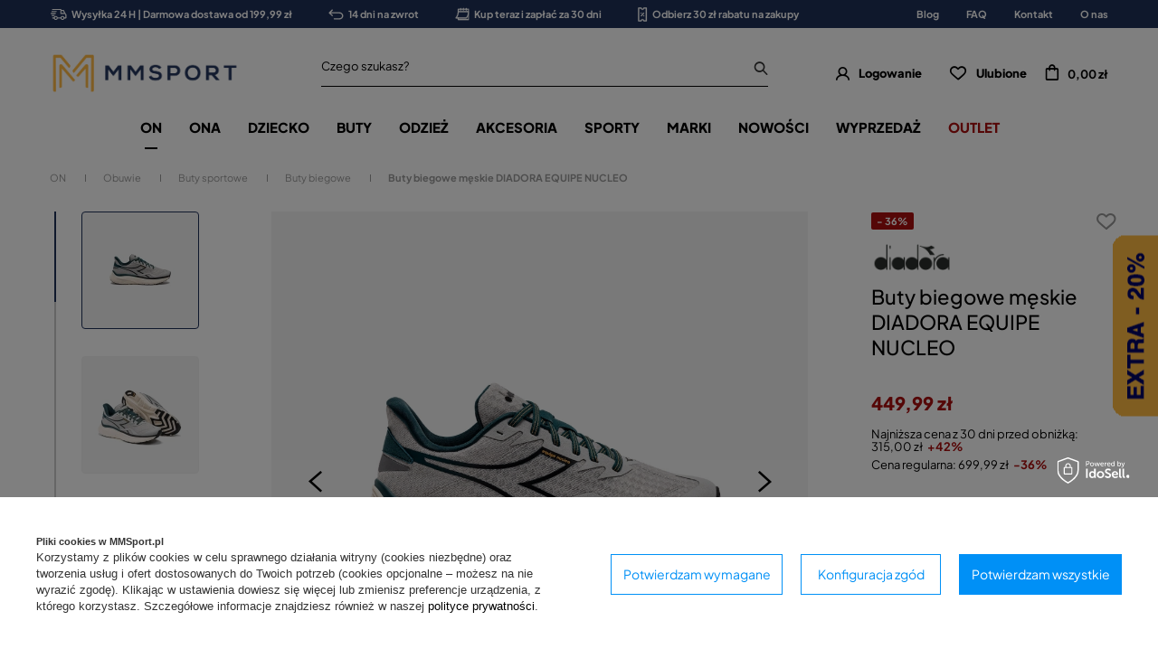

--- FILE ---
content_type: text/html; charset=utf-8
request_url: https://mmsport.pl/product-pol-29965-Buty-biegowe-meskie-DIADORA-EQUIPE-NUCLEO.html?selected_size=K
body_size: 46657
content:
<!DOCTYPE html SYSTEM "about:legacy-compat">
<html lang="pl" class=""> 
    <head>
         
 
 
 

<meta name='viewport' content='user-scalable=no, initial-scale = 1.0, maximum-scale = 1.0, width=device-width'/><link rel="preload" crossorigin="anonymous" as="font" href="/data/designs/smarty/3_51/gfx/pol/fontello.woff?v=2">

 

 

 


<meta http-equiv="Content-Type" content="text/html; charset=utf-8"/>
<meta http-equiv="Content-Language" content="pol"/>
    <meta http-equiv="X-UA-Compatible" content="IE=edge"/>

    <title>Buty biegowe męskie DIADORA EQUIPE NUCLEO – cena, opinie - Mmsport.pl</title>

    <meta name="keywords" content=""/>

    <meta name="description" content="Diadora Buty Męskie Biegowe | Diadora | szary |  "/>
        
<link rel="icon" href="/data/designs/smarty/3_51/gfx/pol/favicon.ico" />

    <meta name="theme-color" content="#000000"/>
    <meta name="msapplication-navbutton-color" content="#000000"/>
    <meta name="apple-mobile-web-app-status-bar-style" content="#000000"/>

 
 
    
 
            <link rel="stylesheet" type="text/css" href="/data/designs/smarty/3_51/gfx/pol/projector.css.gzip?r=1753452487354"/>
     
 


     
            
<script>
    var app_shop = {
        urls: {
            prefix: 'data="/gfx/'.replace('data="', '') + 'pol/',
            graphql: "/graphql/v1/",
        },
        vars: {
            priceType: 'gross',
            priceTypeVat: 'true',
            geoipCountryCode: 'US',
        },
        txt: { 
            priceTypeText: "  brutto"
        },
        fn: {},
        fnrun: {},
        files: [],
        graphql: {},
        oscop: true
    };

    const getCookieByName= (name) => {
        const value=`; ${document.cookie}`;
        const parts = value.split(`; ${name}=`);
        if(parts.length === 2) return parts.pop().split(';').shift(); 
        return false;
    };
    
    function hideClosedBars(){
        const closedBarsArray= JSON.parse(localStorage.getItem('closedBars'))||[];
        if(closedBarsArray.length) {
            const styleElement = document.createElement('style');
            styleElement.textContent= `${closedBarsArray.map((el)=>`#${el}`).join(',')}{display:none !important;}`;
            document.head.appendChild(styleElement);
        }
    }
    hideClosedBars();
</script>

 
 
 

    <meta name="robots" content="index,follow"/>

 
            <meta name="expires" content="never"/>
                <meta name="distribution" content="global"/>
     

    <meta name="rating" content="general"/>

    <meta name="Author" content="MMSPORT.PL na bazie IdoSell (www.idosell.com/shop)."/>

         
<!-- Begin LoginOptions html -->

<style>
#client_new_social .service_item[data-name="service_Apple"]:before, 
#cookie_login_social_more .service_item[data-name="service_Apple"]:before,
.oscop_contact .oscop_login__service[data-service="Apple"]:before {
    display: block;
    height: 2.6rem;
    content: url('/gfx/standards/apple.svg?r=1743165583');
}
.oscop_contact .oscop_login__service[data-service="Apple"]:before {
    height: auto;
    transform: scale(0.8);
}
#client_new_social .service_item[data-name="service_Apple"]:has(img.service_icon):before,
#cookie_login_social_more .service_item[data-name="service_Apple"]:has(img.service_icon):before,
.oscop_contact .oscop_login__service[data-service="Apple"]:has(img.service_icon):before {
    display: none;
}
</style>

<!-- End LoginOptions html -->

<!-- Open Graph -->
<meta property="og:type" content="website"><meta property="og:url" content="https://mmsport.pl/product-pol-29965-Buty-biegowe-meskie-DIADORA-EQUIPE-NUCLEO.html
"><meta property="og:title" content="Buty biegowe męskie DIADORA EQUIPE NUCLEO"><meta property="og:site_name" content="MMSPORT.PL"><meta property="og:locale" content="pl_PL"><meta property="og:image" content="https://mmsport.pl/hpeciai/789654ff9fb4cffd31004cea405ed88a/pol_pl_Buty-biegowe-meskie-DIADORA-EQUIPE-NUCLEO-29965_9.webp"><meta property="og:image:width" content="1000"><meta property="og:image:height" content="1000"><link rel="manifest" href="https://mmsport.pl/data/include/pwa/7/manifest.json?t=3"><meta name="apple-mobile-web-app-capable" content="yes"><meta name="apple-mobile-web-app-status-bar-style" content="black"><meta name="apple-mobile-web-app-title" content="mmsport.pl"><link rel="apple-touch-icon" href="/data/include/pwa/7/icon-128.png"><link rel="apple-touch-startup-image" href="/data/include/pwa/7/logo-512.png" /><meta name="msapplication-TileImage" content="/data/include/pwa/7/icon-144.png"><meta name="msapplication-TileColor" content="#2F3BA2"><meta name="msapplication-starturl" content="/"><script type="application/javascript">var _adblock = true;</script><script async src="/data/include/advertising.js"></script><script type="application/javascript">var statusPWA = {
                online: {
                    txt: "Połączono z internetem",
                    bg: "#5fa341"
                },
                offline: {
                    txt: "Brak połączenia z internetem",
                    bg: "#eb5467"
                }
            }</script><script async type="application/javascript" src="/ajax/js/pwa_online_bar.js?v=1&r=6"></script><script >
window.dataLayer = window.dataLayer || [];
window.gtag = function gtag() {
dataLayer.push(arguments);
}
gtag('consent', 'default', {
'ad_storage': 'denied',
'analytics_storage': 'denied',
'ad_personalization': 'denied',
'ad_user_data': 'denied',
'wait_for_update': 500
});

gtag('set', 'ads_data_redaction', true);
</script><script id="iaiscript_1" data-requirements="W10=" data-ga4_sel="ga4script">
window.iaiscript_1 = `<${'script'}  class='google_consent_mode_update'>
gtag('consent', 'update', {
'ad_storage': 'denied',
'analytics_storage': 'denied',
'ad_personalization': 'denied',
'ad_user_data': 'denied'
});
</${'script'}>`;
</script>
<!-- End Open Graph -->

<link rel="canonical" href="https://mmsport.pl/product-pol-29965-Buty-biegowe-meskie-DIADORA-EQUIPE-NUCLEO.html" />

                <!-- Global site tag (gtag.js) -->
                <script  async src="https://www.googletagmanager.com/gtag/js?id=AW-836115463"></script>
                <script >
                    window.dataLayer = window.dataLayer || [];
                    window.gtag = function gtag(){dataLayer.push(arguments);}
                    gtag('js', new Date());
                    
                    gtag('config', 'AW-836115463', {"allow_enhanced_conversions":true});
gtag('config', 'G-EFPYEBVNSF');

                </script>
                
<!-- Begin additional html or js -->


<!--21|7|1-->
<style>#main_banner1 img[src*="loader.gif"] {width: 24px; height: 24px}
#main_news2 div.blog_data_wrapper {max-width: 46%;}
#main_news2 {margin-top: 30px;}
@media only screen and (max-width: 979px) {
#main_news2 {margin-top: 20px;}
}
@media only screen and (max-width: 757px) {
#main_news2 div.blog_data_wrapper {max-width: 100%;}
#blog_content_full_width .blog_date {top: 10px; right: 10px;}
#blog_content_full_width .blog_category_wrapper {top: 10px; left: 10px;}
}</style>
<!--166|7|92-->
<!-- Samba.ai pixel -->
<script async src="https://yottlyscript.com/script.js?tp=782401549"></script>
<!-- End Samba.ai pixel -->
<!--2|7|2-->
<style>
	#mmsport_map{
		font-size: 14px;
	}
	#mmsport_map .no_partners {
		display: block;
		font-size: 1.15em;
		font-weight: 600;
		left: 0;
		position: absolute;
		right: 0;
		text-align: center;
		text-transform: uppercase;
		top: calc(50% - 20px);
	}
	#mmsport_map #partner_search {
		display: inline-block;
		font-size: 1em;
		height: 45px;
		min-width: 170px;
	}
	#mmsport_map .stocks_list_sub {
		height: 500px;
		overflow-x: hidden;
		overflow-y: scroll;
		padding: 0;
	}
	#mmsport_map #map_wrapper {
		height: 500px;
		padding: 0;
	}

	#mmsport_map #map_canvas {
		width: 100%;
		height: 100%;
	}
	#mmsport_map #map_wrapper p {
		margin: 0;
	}
</style>
<!--51|7|25| modified: 2020-05-27 14:37:57-->
<script>window.dataLayer = window.dataLayer || [];
window.dataLayer.push({
'event': 'dynX',
'ecomm_prodid': 29965,
'ecomm_price': 449.99,
'ecomm_totalvalue': 449.99,
'ecomm_pagetype': 'product'
});</script>
<!--106|7|2-->
<style>
	#mmsport_map{
		font-size: 14px;
	}
	#mmsport_map .no_partners {
		display: block;
		font-size: 1.15em;
		font-weight: 600;
		left: 0;
		position: absolute;
		right: 0;
		text-align: center;
		text-transform: uppercase;
		top: calc(50% - 20px);
	}
	#mmsport_map #partner_search {
		display: inline-block;
		font-size: 1em;
		height: 45px;
		min-width: 170px;
	}
	#mmsport_map .stocks_list_sub {
		height: 500px;
		overflow-x: hidden;
		overflow-y: scroll;
		padding: 0;
	}
	#mmsport_map #map_wrapper {
		height: 500px;
		padding: 0;
	}

	#mmsport_map #map_canvas {
		width: 100%;
		height: 100%;
	}
	#mmsport_map #map_wrapper p {
		margin: 0;
	}
</style>
<!--108|7|58-->
<style>
#projector_price_srp_wrapper {
display: none !important;
}
</style>
<!--153|7|82| modified: 2023-08-10 11:16:29-->
<style>

 div.return_form:first-of-type {
    display: none!important;
}
</style>
<!--154|7|83-->
<style>
    @media(min-width: 979px){
        .bars__wrapper{
            min-height: 31px;
            display: flex;
            align-items: center;
        }
    }
</style>
<!--213|7|104| modified: 2025-11-18 15:54:46-->
<style>
@media(min-width: 979px){
    section#idm_samba_main_page_hotspot button.hotspot__arrow.hotspot__arrow--next.slick-next.slick-arrow,
    section#idm_samba_projector_hotspot button.hotspot__arrow.hotspot__arrow--next.slick-next.slick-arrow,
    section#idm_samba_projector_hotspot2 button.hotspot__arrow.hotspot__arrow--next.slick-next.slick-arrow,
    section#idm_samba_noproduct_hotspot button.hotspot__arrow.hotspot__arrow--next.slick-next.slick-arrow,
    section#idm_samba_search_hotspot button.hotspot__arrow.hotspot__arrow--next.slick-next.slick-arrow,
    section#idm_samba_catalog_hotspot button.hotspot__arrow.hotspot__arrow--next.slick-next.slick-arrow,
    section#idm_samba_basket_hotspot button.hotspot__arrow.hotspot__arrow--next.slick-next.slick-arrow,
section#idm_samba_404_hotspot button.hotspot__arrow.hotspot__arrow--next.slick-next.slick-arrow
 {
        right: 0;
    }

    section#idm_samba_main_page_hotspot button.hotspot__arrow.hotspot__arrow--prev.slick-prev.slick-arrow,
    section#idm_samba_projector_hotspot button.hotspot__arrow.hotspot__arrow--prev.slick-prev.slick-arrow,
    section#idm_samba_projector_hotspot2 button.hotspot__arrow.hotspot__arrow--prev.slick-prev.slick-arrow,
    section#idm_samba_noproduct_hotspot button.hotspot__arrow.hotspot__arrow--prev.slick-prev.slick-arrow,
    section#idm_samba_search_hotspot button.hotspot__arrow.hotspot__arrow--prev.slick-prev.slick-arrow,
    section#idm_samba_catalog_hotspot button.hotspot__arrow.hotspot__arrow--prev.slick-prev.slick-arrow,
    section#idm_samba_basket_hotspot button.hotspot__arrow.hotspot__arrow--prev.slick-prev.slick-arrow,
    section#idm_samba_404_hotspot button.hotspot__arrow.hotspot__arrow--prev.slick-prev.slick-arrow
 {
        left: 0;
    }
}
</style>
<!--217|7|105| modified: 2025-11-18 14:14:03-->
<script type="text/javascript">
(function() {
    var _qS = document.createElement('script');
    _qS.type = 'text/javascript';
    _qS.async = true;
    _qS.crossOrigin = 'anonymous'
    _qS.src = 'https://qjs.quarticon.it/qjs/82099ada5d17a814.js';
    (document.getElementsByTagName('head')[0]||document.getElementsByTagName('body')[0]).appendChild(_qS);
})();
</script>

<!-- End additional html or js -->
                <script>
                if (window.ApplePaySession && window.ApplePaySession.canMakePayments()) {
                    var applePayAvailabilityExpires = new Date();
                    applePayAvailabilityExpires.setTime(applePayAvailabilityExpires.getTime() + 2592000000); //30 days
                    document.cookie = 'applePayAvailability=yes; expires=' + applePayAvailabilityExpires.toUTCString() + '; path=/;secure;'
                    var scriptAppleJs = document.createElement('script');
                    scriptAppleJs.src = "/ajax/js/apple.js?v=3";
                    if (document.readyState === "interactive" || document.readyState === "complete") {
                          document.body.append(scriptAppleJs);
                    } else {
                        document.addEventListener("DOMContentLoaded", () => {
                            document.body.append(scriptAppleJs);
                        });  
                    }
                } else {
                    document.cookie = 'applePayAvailability=no; path=/;secure;'
                }
                </script>
                <script>let paypalDate = new Date();
                    paypalDate.setTime(paypalDate.getTime() + 86400000);
                    document.cookie = 'payPalAvailability_PLN=-1; expires=' + paypalDate.getTime() + '; path=/; secure';
                </script> 

                    <link rel="preload" as="image" href="/hpeciai/d862ddc9e6a1c4f9d6fe9bfdf9f34b16/pol_pm_Buty-biegowe-meskie-DIADORA-EQUIPE-NUCLEO-29965_9.webp">
        
                    <style>
                                    #photos_slider[data-skeleton] .photos__link:before {padding-top: calc(1000/1000* 100%);}
                    @media (min-width: 979px) {.photos__slider[data-skeleton] .photos__figure:not(.--nav):first-child .photos__link {max-height: 1000px;}} 
                            </style>
            </head>
    <body> 
         

         
         
         
         
         
         
         
         
         

        <script>
            var script = document.createElement('script');
            script.src = app_shop.urls.prefix + 'envelope.js';
            document.getElementsByTagName('body')[0].insertBefore(script, document.getElementsByTagName('body')[0].firstChild);
        </script>
        <div id="container" class="projector_page  container">

                <div class="bars_top bars"><div class="bars__item" id="bar56"  style="--background-color:#1f3059;--border-color:#1f3059;--font-color:#ffffff;"><div class="bars__wrapper"><div class="bars__content"> <ul class="bars-benefits">
    <li>
        <a href="https://mmsport.pl/pol-delivery.html">
            <img src="/data/include/cms/benefits/benefit1.svg" alt="">
            Wysyłka 24 H | Darmowa dostawa od 199,99 zł
        </a>
    </li>
    <li>
        <a href="https://mmsport.pl/pol-returns-and_replacements.html">
            <img src="/data/include/cms/benefits/benefit2.svg" alt="">
            14 dni na zwrot
        </a>
    </li>
    <li>
        <a href="https://mmsport.pl/Twisto-ccms-pol-221.html">
            <img src="/data/include/cms/benefits/benefit3.svg" alt="">
            Kup teraz i zapłać za 30 dni
        </a>
    </li>
    <li>
        <a href="https://mmsport.pl/Zapis-do-newslettera-ccms-pol-220.html">
            <img src="/data/include/cms/benefits/benefit4.svg" alt="">
            Odbierz 30 zł rabatu na zakupy
        </a>
    </li>
</ul></div></div></div><!-- Menu 5 -->
    <div id="main_tree5">
        <ul class="main_tree_sub row align_row" data-align="ul#px">
                            <li>
                                            <a class="title" href="/blog-pol.phtml" target="_self">
                            <strong>
                                Blog
                            </strong>
                        </a>
                                                        </li>
                            <li>
                                            <a class="title" href="/FAQ-chelp-pol-30.html" target="_self">
                            <strong>
                                FAQ
                            </strong>
                        </a>
                                                        </li>
                            <li>
                                            <a class="title" href="/contact-pol.html" target="_self">
                            <strong>
                                Kontakt
                            </strong>
                        </a>
                                                        </li>
                            <li>
                                            <a class="title" href="/MM-SPORT-informacje-cterms-pol-19.html" target="_self">
                            <strong>
                                O nas
                            </strong>
                        </a>
                                                        </li>
                    </ul>
    </div>
</div><script>document.documentElement.style.setProperty('--bars-height',`${document.querySelector('.bars_top').offsetHeight}px`);</script>    <header class="header">
        <!--Javascript (menu_javascript, 116372.1)-->


            
<script class="ajaxLoad">
        
                    
    app_shop.vars.vat_registered = "true";
    app_shop.vars.currency_format = "###,##0.00";
    
            app_shop.vars.currency_before_value = false;
        
            app_shop.vars.currency_space = true;
                    
    app_shop.vars.symbol = "zł";
    app_shop.vars.id= "PLN";
    app_shop.vars.baseurl = "http://mmsport.pl/";
    app_shop.vars.sslurl= "https://mmsport.pl/";
    app_shop.vars.curr_url= "%2Fproduct-pol-29965-Buty-biegowe-meskie-DIADORA-EQUIPE-NUCLEO.html%3Fselected_size%3DK";
    
                    
    var currency_decimal_separator = ',';
    var currency_grouping_separator = ' ';
                
            app_shop.vars.blacklist_extension = [
             "exe"
             ,"com"
             ,"swf"
             ,"js"
             ,"php"
                    ];
        
            app_shop.vars.blacklist_mime = [
             "application/javascript"
             ,"application/octet-stream"
             ,"message/http"
             ,"text/javascript"
             ,"application/x-deb"
             ,"application/x-javascript"
             ,"application/x-shockwave-flash"
             ,"application/x-msdownload"
                    ];
        
            app_shop.urls.contact = "/contact-pol.html";
    </script>

<div id="viewType" style="display:none"></div>
        <!--Sugerowany sklep dla języka (menu_suggested_shop_for_language, 112162.1)-->

 
        <!--Górne menu (menu_top, 106526.1)-->
<div id="logo" class="logo d-flex align-items-center justify-content-start"><a class="d-flex align-items-center" href="https://mmsport.pl" target="_self"><img src="/data/gfx/mask/pol/logo_7_big.png" alt="MMSPORT" width="1000" height="303"></a></div>          <!--Szybkie wyszukiwanie (menu_search, 120950.1)-->
<form method="get" id="menu_search" class="menu_search" action="https://mmsport.pl/search.php"><a href="#showSearchForm" class="menu_search__mobile"></a><div class="menu_search__block"><div class="menu_search__item --input"><input class="menu_search__input" type="text" name="text" autocomplete="off"placeholder="Czego szukasz?"><button class="menu_search__submit" type="submit"></button></div><div class="menu_search__item --results search_result"></div></div></form>        <!--Ustawienia języka oraz walut (menu_settings, 109097.1)-->
<div id="menu_settings" class="d-flex align-items-center justify-content-center justify-content-lg-end"></div>
        <div id="menu_links" class="menu_links d-flex align-items-center"><a href="https://mmsport.pl/login.php" class="menu_links__link menu_links__link--account d-flex align-items-center justify-content-center" title="Logowanie"><span class="menu_links__icon"><i class="icon-user-1"></i></span><span class="menu_links__desc">Logowanie</span></a><a href="https://mmsport.pl/basketedit.php?mode=2" class="menu_links__link menu_links__link--wishlist d-flex align-items-center justify-content-center" title="Lista zakupowa"><span class="menu_links__icon"><i class="icon-heart-1"></i></span><span class="menu_links__desc">Ulubione</span><span class="menu_links__count"></span></a></div>
        <div id="headerBasket" class="headerBasket headerBasket--cached"><a class="headerBasket__link" href="/basketedit.php"><span class="headerBasket__badge"></span><strong class="headerBasket__price">0,00 zł</strong></a><script>
                app_shop.vars.cache_html = true;
            </script></div>        
<nav id="menu_categories" class="navbar">
    <button type="button" class="d-md-none navbar__toggler"><i class="icon-hamburger"></i></button>

    <div class="navbar__collapse" id="menu_navbar">
        <ul class="navbar__nav">
                            <li class="navbar__item navbar__item--active">
                                         
                        <a href="/odziez-obuwie-sportowe-meskie" target="_self" title="ON" class="navbar__link navbar__link--active">
                                            ON
                     
                        </a>
                                        
                                            <ul class="navbar__subnav ">
                             
                                <li class="navbar__item navbar__item--all d-md-none">
                                    <a href="/odziez-obuwie-sportowe-meskie" target="_self" title="ON" class="navbar__link">
                                        Zobacz wszystkie
                                    </a>
                                </li>
                                                                                        <li class="navbar__item">
                                    <a 
                                         target="_self"   
                                        class="navbar__link"  
                                        href="/odziez-meska-sportowa"
                                    >
                                        Odzież 
                                    </a>
                                    
                                                                            <ul class="navbar__subsubnav">
                                             
                                                <li class="navbar__item navbar__item--all d-md-none">
                                                    <a href="/odziez-meska-sportowa" target="_self" title="Odzież" class="navbar__link">
                                                        Zobacz wszystkie
                                                    </a>
                                                </li>
                                                                                                                                        <li class="navbar__item">
                                                    <a 
                                                         target="_self"   
                                                        class="navbar__link"  
                                                        href="/koszulki-meskie-sportowe"
                                                    >
                                                                                                                    Koszulki 
                                                                                                            </a>
                                                                                                            <ul class="navbar__subsubsubnav">
                                                                                                                            <li class="navbar__item">
                                                                    <a 
                                                                         target="_self"   
                                                                        class="navbar__link"  
                                                                        href="/koszulki-meskie-z-dlugim-rekawem"
                                                                    >
                                                                                                                                                    Długi rękaw 
                                                                                                                                            </a>
                                                                    
                                                                </li>
                                                                                                                            <li class="navbar__item">
                                                                    <a 
                                                                         target="_self"   
                                                                        class="navbar__link"  
                                                                        href="/koszulki-meskie-z-krotkim-rekawem"
                                                                    >
                                                                                                                                                    Krótki rękaw 
                                                                                                                                            </a>
                                                                    
                                                                </li>
                                                                                                                            <li class="navbar__item">
                                                                    <a 
                                                                         target="_self"   
                                                                        class="navbar__link"  
                                                                        href="/koszulki-meskie-bez-rekawow"
                                                                    >
                                                                                                                                                    Bez rękawów 
                                                                                                                                            </a>
                                                                    
                                                                </li>
                                                                                                                            <li class="navbar__item">
                                                                    <a 
                                                                         target="_self"   
                                                                        class="navbar__link"  
                                                                        href="/koszulki-meskie-polo-sportowe"
                                                                    >
                                                                                                                                                    Polo 
                                                                                                                                            </a>
                                                                    
                                                                </li>
                                                                                                                    </ul>
                                                                                                    </li>
                                                                                            <li class="navbar__item">
                                                    <a 
                                                         target="_self"   
                                                        class="navbar__link"  
                                                        href="/kurtki-meskie-sportowe"
                                                    >
                                                                                                                    Kurtki 
                                                                                                            </a>
                                                                                                    </li>
                                                                                            <li class="navbar__item">
                                                    <a 
                                                         target="_self"   
                                                        class="navbar__link"  
                                                        href="/spodnie-meskie-sportowe"
                                                    >
                                                                                                                    Spodnie 
                                                                                                            </a>
                                                                                                            <ul class="navbar__subsubsubnav">
                                                                                                                            <li class="navbar__item">
                                                                    <a 
                                                                         target="_self"   
                                                                        class="navbar__link"  
                                                                        href="/krotkie-spodenki-meskie-sportowe"
                                                                    >
                                                                                                                                                    Krótkie 
                                                                                                                                            </a>
                                                                    
                                                                </li>
                                                                                                                            <li class="navbar__item">
                                                                    <a 
                                                                         target="_self"   
                                                                        class="navbar__link"  
                                                                        href="/legginsy-meskie"
                                                                    >
                                                                                                                                                    Legginsy 
                                                                                                                                            </a>
                                                                    
                                                                </li>
                                                                                                                            <li class="navbar__item">
                                                                    <a 
                                                                         target="_self"   
                                                                        class="navbar__link"  
                                                                        href="/spodnie-dresowe-meskie"
                                                                    >
                                                                                                                                                    Dresowe 
                                                                                                                                            </a>
                                                                    
                                                                </li>
                                                                                                                    </ul>
                                                                                                    </li>
                                                                                            <li class="navbar__item">
                                                    <a 
                                                         target="_self"   
                                                        class="navbar__link"  
                                                        href="/bluzy-meskie-sportowe"
                                                    >
                                                                                                                    Bluzy 
                                                                                                            </a>
                                                                                                            <ul class="navbar__subsubsubnav">
                                                                                                                            <li class="navbar__item">
                                                                    <a 
                                                                         target="_self"   
                                                                        class="navbar__link"  
                                                                        href="/bluzy-meskie-bez-kaptura"
                                                                    >
                                                                                                                                                    Bez kaptura 
                                                                                                                                            </a>
                                                                    
                                                                </li>
                                                                                                                            <li class="navbar__item">
                                                                    <a 
                                                                         target="_self"   
                                                                        class="navbar__link"  
                                                                        href="/bluzy-meskie-z-kapturem"
                                                                    >
                                                                                                                                                    Z kapturem 
                                                                                                                                            </a>
                                                                    
                                                                </li>
                                                                                                                            <li class="navbar__item">
                                                                    <a 
                                                                         target="_self"   
                                                                        class="navbar__link"  
                                                                        href="/bluzy-meskie-dresowe"
                                                                    >
                                                                                                                                                    Dresowe 
                                                                                                                                            </a>
                                                                    
                                                                </li>
                                                                                                                    </ul>
                                                                                                    </li>
                                                                                            <li class="navbar__item">
                                                    <a 
                                                         target="_self"   
                                                        class="navbar__link"  
                                                        href="/dresy-meskie-sportowe"
                                                    >
                                                                                                                    Dresy 
                                                                                                            </a>
                                                                                                    </li>
                                                                                            <li class="navbar__item">
                                                    <a 
                                                         target="_self"   
                                                        class="navbar__link"  
                                                        href="/legginsy-meskie"
                                                    >
                                                                                                                    Legginsy 
                                                                                                            </a>
                                                                                                    </li>
                                                                                            <li class="navbar__item">
                                                    <a 
                                                         target="_self"   
                                                        class="navbar__link"  
                                                        href="/bielizna-meska"
                                                    >
                                                                                                                    Bielizna 
                                                                                                            </a>
                                                                                                    </li>
                                                                                            <li class="navbar__item">
                                                    <a 
                                                         target="_self"   
                                                        class="navbar__link"  
                                                        href="/bielizna-termoaktywna-sportowa-meska"
                                                    >
                                                                                                                    Bielizna termoaktywna 
                                                                                                            </a>
                                                                                                    </li>
                                                                                            <li class="navbar__item">
                                                    <a 
                                                         target="_self"   
                                                        class="navbar__link"  
                                                        href="/pol_m_ON_Odziez_Kamizelki-7050.html"
                                                    >
                                                                                                                    Kamizelki 
                                                                                                            </a>
                                                                                                    </li>
                                                                                    </ul>
                                                                    </li>
                                                            <li class="navbar__item navbar__item--active">
                                    <a 
                                         target="_self"   
                                        class="navbar__link navbar__link--active"  
                                        href="/obuwie-meskie"
                                    >
                                        Obuwie 
                                    </a>
                                    
                                                                            <ul class="navbar__subsubnav">
                                             
                                                <li class="navbar__item navbar__item--all d-md-none">
                                                    <a href="/obuwie-meskie" target="_self" title="Obuwie" class="navbar__link">
                                                        Zobacz wszystkie
                                                    </a>
                                                </li>
                                                                                                                                        <li class="navbar__item navbar__item--active">
                                                    <a 
                                                         target="_self"   
                                                        class="navbar__link navbar__link--active"  
                                                        href="/buty-meskie-sportowe"
                                                    >
                                                                                                                    Buty sportowe 
                                                                                                            </a>
                                                                                                            <ul class="navbar__subsubsubnav">
                                                                                                                            <li class="navbar__item navbar__item--active">
                                                                    <a 
                                                                         target="_self"   
                                                                        class="navbar__link navbar__link--active"  
                                                                        href="/buty-meskie-do-biegania"
                                                                    >
                                                                                                                                                    Buty biegowe 
                                                                                                                                            </a>
                                                                    
                                                                </li>
                                                                                                                            <li class="navbar__item">
                                                                    <a 
                                                                         target="_self"   
                                                                        class="navbar__link"  
                                                                        href="/buty-meskie-treningowe"
                                                                    >
                                                                                                                                                    Buty treningowe 
                                                                                                                                            </a>
                                                                    
                                                                </li>
                                                                                                                            <li class="navbar__item">
                                                                    <a 
                                                                         target="_self"   
                                                                        class="navbar__link"  
                                                                        href="/buty-meskie-pilkarskie"
                                                                    >
                                                                                                                                                    Buty piłkarskie 
                                                                                                                                            </a>
                                                                    
                                                                </li>
                                                                                                                            <li class="navbar__item">
                                                                    <a 
                                                                         target="_self"   
                                                                        class="navbar__link"  
                                                                        href="/buty-meskie-tenisowe"
                                                                    >
                                                                                                                                                    Buty tenisowe 
                                                                                                                                            </a>
                                                                    
                                                                </li>
                                                                                                                            <li class="navbar__item">
                                                                    <a 
                                                                         target="_self"   
                                                                        class="navbar__link"  
                                                                        href="/buty-do-siatkowki-meskie"
                                                                    >
                                                                                                                                                    Buty do siatkówki 
                                                                                                                                            </a>
                                                                    
                                                                </li>
                                                                                                                            <li class="navbar__item">
                                                                    <a 
                                                                         target="_self"   
                                                                        class="navbar__link"  
                                                                        href="/pol_m_ON_Obuwie_Buty-sportowe_Buty-bokserskie-zapasnicze-8107.html"
                                                                    >
                                                                                                                                                    Buty bokserskie/zapaśnicze 
                                                                                                                                            </a>
                                                                    
                                                                </li>
                                                                                                                    </ul>
                                                                                                    </li>
                                                                                            <li class="navbar__item">
                                                    <a 
                                                         target="_self"   
                                                        class="navbar__link"  
                                                        href="/buty-meskie-miejskie-lifestyle"
                                                    >
                                                                                                                    Miejskie / Lifestyle 
                                                                                                            </a>
                                                                                                    </li>
                                                                                            <li class="navbar__item">
                                                    <a 
                                                         target="_self"   
                                                        class="navbar__link"  
                                                        href="/buty-meskie-sneakersy"
                                                    >
                                                                                                                    Sneakersy męskie 
                                                                                                            </a>
                                                                                                    </li>
                                                                                            <li class="navbar__item">
                                                    <a 
                                                         target="_self"   
                                                        class="navbar__link"  
                                                        href="/buty-meskie-zimowe"
                                                    >
                                                                                                                    Zimowe 
                                                                                                            </a>
                                                                                                    </li>
                                                                                            <li class="navbar__item">
                                                    <a 
                                                         target="_self"   
                                                        class="navbar__link"  
                                                        href="/buty-meskie-sniegowce"
                                                    >
                                                                                                                    Śniegowce 
                                                                                                            </a>
                                                                                                    </li>
                                                                                            <li class="navbar__item">
                                                    <a 
                                                         target="_self"   
                                                        class="navbar__link"  
                                                        href="/buty-meskie-trekkingowe"
                                                    >
                                                                                                                    Trekkingowe 
                                                                                                            </a>
                                                                                                    </li>
                                                                                            <li class="navbar__item">
                                                    <a 
                                                         target="_self"   
                                                        class="navbar__link"  
                                                        href="/trampki-meskie"
                                                    >
                                                                                                                    Trampki 
                                                                                                            </a>
                                                                                                    </li>
                                                                                            <li class="navbar__item">
                                                    <a 
                                                         target="_self"   
                                                        class="navbar__link"  
                                                        href="/sandaly-meskie"
                                                    >
                                                                                                                    Sandały 
                                                                                                            </a>
                                                                                                    </li>
                                                                                            <li class="navbar__item">
                                                    <a 
                                                         target="_self"   
                                                        class="navbar__link"  
                                                        href="/buty-meskie-kapcie"
                                                    >
                                                                                                                    Kapcie 
                                                                                                            </a>
                                                                                                    </li>
                                                                                            <li class="navbar__item">
                                                    <a 
                                                         target="_self"   
                                                        class="navbar__link"  
                                                        href="/buty-meskie-klapki"
                                                    >
                                                                                                                    Klapki 
                                                                                                            </a>
                                                                                                    </li>
                                                                                            <li class="navbar__item">
                                                    <a 
                                                         target="_self"   
                                                        class="navbar__link"  
                                                        href="/buty-meskie-japonki"
                                                    >
                                                                                                                    Japonki 
                                                                                                            </a>
                                                                                                    </li>
                                                                                    </ul>
                                                                    </li>
                                                            <li class="navbar__item">
                                    <a 
                                         target="_self"   
                                        class="navbar__link"  
                                        href="/akcesoria-sportowe-meskie"
                                    >
                                        Akcesoria 
                                    </a>
                                    
                                                                            <ul class="navbar__subsubnav">
                                             
                                                <li class="navbar__item navbar__item--all d-md-none">
                                                    <a href="/akcesoria-sportowe-meskie" target="_self" title="Akcesoria" class="navbar__link">
                                                        Zobacz wszystkie
                                                    </a>
                                                </li>
                                                                                                                                        <li class="navbar__item">
                                                    <a 
                                                         target="_self"   
                                                        class="navbar__link"  
                                                        href="/plecaki-sportowe-meskie"
                                                    >
                                                                                                                    Plecaki 
                                                                                                            </a>
                                                                                                    </li>
                                                                                            <li class="navbar__item">
                                                    <a 
                                                         target="_self"   
                                                        class="navbar__link"  
                                                        href="/torby-sportowe-meskie"
                                                    >
                                                                                                                    Torby 
                                                                                                            </a>
                                                                                                    </li>
                                                                                            <li class="navbar__item">
                                                    <a 
                                                         target="_self"   
                                                        class="navbar__link"  
                                                        href="/torebki-meskie-sportowe"
                                                    >
                                                                                                                    Torebki męskie 
                                                                                                            </a>
                                                                                                    </li>
                                                                                            <li class="navbar__item">
                                                    <a 
                                                         target="_self"   
                                                        class="navbar__link"  
                                                        href="/skarpetki-meskie"
                                                    >
                                                                                                                    Skarpetki 
                                                                                                            </a>
                                                                                                    </li>
                                                                                            <li class="navbar__item">
                                                    <a 
                                                         target="_self"   
                                                        class="navbar__link"  
                                                        href="/czapki-meskie"
                                                    >
                                                                                                                    Czapki 
                                                                                                            </a>
                                                                                                            <ul class="navbar__subsubsubnav">
                                                                                                                            <li class="navbar__item">
                                                                    <a 
                                                                         target="_self"   
                                                                        class="navbar__link"  
                                                                        href="/czapki-z-daszkiem-meskie"
                                                                    >
                                                                                                                                                    Z daszkiem 
                                                                                                                                            </a>
                                                                    
                                                                </li>
                                                                                                                            <li class="navbar__item">
                                                                    <a 
                                                                         target="_self"   
                                                                        class="navbar__link"  
                                                                        href="/czapki-zimowe-meskie"
                                                                    >
                                                                                                                                                    Zimowe 
                                                                                                                                            </a>
                                                                    
                                                                </li>
                                                                                                                    </ul>
                                                                                                    </li>
                                                                                            <li class="navbar__item">
                                                    <a 
                                                         target="_self"   
                                                        class="navbar__link"  
                                                        href="/okulary-meskie"
                                                    >
                                                                                                                    Okulary 
                                                                                                            </a>
                                                                                                            <ul class="navbar__subsubsubnav">
                                                                                                                            <li class="navbar__item">
                                                                    <a 
                                                                         target="_self"   
                                                                        class="navbar__link"  
                                                                        href="/okulary-przeciwsloneczne-meskie"
                                                                    >
                                                                                                                                                    Przeciwsłoneczne 
                                                                                                                                            </a>
                                                                    
                                                                </li>
                                                                                                                            <li class="navbar__item">
                                                                    <a 
                                                                         target="_self"   
                                                                        class="navbar__link"  
                                                                        href="/okulary-sportowe-meskie"
                                                                    >
                                                                                                                                                    Sportowe 
                                                                                                                                            </a>
                                                                    
                                                                </li>
                                                                                                                    </ul>
                                                                                                    </li>
                                                                                            <li class="navbar__item">
                                                    <a 
                                                         target="_self"   
                                                        class="navbar__link"  
                                                        href="/opaski-meskie"
                                                    >
                                                                                                                    Opaski 
                                                                                                            </a>
                                                                                                    </li>
                                                                                            <li class="navbar__item">
                                                    <a 
                                                         target="_self"   
                                                        class="navbar__link"  
                                                        href="/rekawiczki-meskie-sportowe"
                                                    >
                                                                                                                    Rękawiczki 
                                                                                                            </a>
                                                                                                    </li>
                                                                                            <li class="navbar__item">
                                                    <a 
                                                         target="_self"   
                                                        class="navbar__link"  
                                                        href="/nerki-meskie"
                                                    >
                                                                                                                    Nerki 
                                                                                                            </a>
                                                                                                    </li>
                                                                                            <li class="navbar__item">
                                                    <a 
                                                         target="_self"   
                                                        class="navbar__link"  
                                                        href="/pilki-do-koszykowki-meskie"
                                                    >
                                                                                                                    Piłki do koszykówki 
                                                                                                            </a>
                                                                                                    </li>
                                                                                            <li class="navbar__item">
                                                    <a 
                                                         target="_self"   
                                                        class="navbar__link"  
                                                        href="/maty-do-jogi-meskie"
                                                    >
                                                                                                                    Maty do Jogi 
                                                                                                            </a>
                                                                                                    </li>
                                                                                            <li class="navbar__item">
                                                    <a 
                                                         target="_self"   
                                                        class="navbar__link"  
                                                        href="/inne-akcesoria-meskie"
                                                    >
                                                                                                                    Inne 
                                                                                                            </a>
                                                                                                    </li>
                                                                                            <li class="navbar__item">
                                                    <a 
                                                         target="_self"   
                                                        class="navbar__link"  
                                                        href="/pol_m_ON_Akcesoria_Wkladki-do-butow-6262.html"
                                                    >
                                                                                                                    Wkładki do butów 
                                                                                                            </a>
                                                                                                    </li>
                                                                                            <li class="navbar__item">
                                                    <a 
                                                         target="_self"   
                                                        class="navbar__link"  
                                                        href="/pol_m_ON_Akcesoria_Szaliki-Kominy-6271.html"
                                                    >
                                                                                                                    Szaliki / Kominy 
                                                                                                            </a>
                                                                                                    </li>
                                                                                            <li class="navbar__item">
                                                    <a 
                                                         target="_self"   
                                                        class="navbar__link"  
                                                        href="/pol_m_ON_Akcesoria_Portfele-6278.html"
                                                    >
                                                                                                                    Portfele 
                                                                                                            </a>
                                                                                                    </li>
                                                                                            <li class="navbar__item">
                                                    <a 
                                                         target="_self"   
                                                        class="navbar__link"  
                                                        href="/pol_m_ON_Akcesoria_Bidony-8856.html"
                                                    >
                                                                                                                    Bidony 
                                                                                                            </a>
                                                                                                    </li>
                                                                                    </ul>
                                                                    </li>
                                                            <li class="navbar__item">
                                    <a 
                                         target="_self"   
                                        class="navbar__link"  
                                        href="/pol_m_ON_Sporty-3924.html"
                                    >
                                        Sporty 
                                    </a>
                                    
                                                                            <ul class="navbar__subsubnav">
                                             
                                                <li class="navbar__item navbar__item--all d-md-none">
                                                    <a href="/pol_m_ON_Sporty-3924.html" target="_self" title="Sporty" class="navbar__link">
                                                        Zobacz wszystkie
                                                    </a>
                                                </li>
                                                                                                                                        <li class="navbar__item">
                                                    <a 
                                                         target="_self"   
                                                        class="navbar__link"  
                                                        href="/trening-meski-odziez-obuwie-akcesoria"
                                                    >
                                                                                                                    Trening 
                                                                                                            </a>
                                                                                                    </li>
                                                                                            <li class="navbar__item">
                                                    <a 
                                                         target="_self"   
                                                        class="navbar__link"  
                                                        href="/bieganie-odziez-obuwie-akcesoria-dla-mezczyzn"
                                                    >
                                                                                                                    Bieganie 
                                                                                                            </a>
                                                                                                    </li>
                                                                                            <li class="navbar__item">
                                                    <a 
                                                         target="_self"   
                                                        class="navbar__link"  
                                                        href="/koszykowka-odziez-obuwie-akcesoria-dla-mezczyzn"
                                                    >
                                                                                                                    Koszykówka 
                                                                                                            </a>
                                                                                                    </li>
                                                                                            <li class="navbar__item">
                                                    <a 
                                                         target="_self"   
                                                        class="navbar__link"  
                                                        href="/pilka-nozna-odziez-obuwie-akcesoria-dla-mezczyzn"
                                                    >
                                                                                                                    Piłka nożna 
                                                                                                            </a>
                                                                                                    </li>
                                                                                            <li class="navbar__item">
                                                    <a 
                                                         target="_self"   
                                                        class="navbar__link"  
                                                        href="/outdoor-odziez-obuwie-akcesoria-dla-mezczyzn"
                                                    >
                                                                                                                    Outdoor 
                                                                                                            </a>
                                                                                                    </li>
                                                                                            <li class="navbar__item">
                                                    <a 
                                                         target="_self"   
                                                        class="navbar__link"  
                                                        href="/tenis-odziez-obuwie-akcesoria-dla-mezczyzn"
                                                    >
                                                                                                                    Tenis 
                                                                                                            </a>
                                                                                                    </li>
                                                                                            <li class="navbar__item">
                                                    <a 
                                                         target="_self"   
                                                        class="navbar__link"  
                                                        href="/siatkowka-odziez-obuwie-akcesoria-dla-mezczyzn"
                                                    >
                                                                                                                    Siatkówka 
                                                                                                            </a>
                                                                                                    </li>
                                                                                            <li class="navbar__item">
                                                    <a 
                                                         target="_self"   
                                                        class="navbar__link"  
                                                        href="/joga-odziez-obuwie-akcesoria-dla-mezczyzn"
                                                    >
                                                                                                                    Joga 
                                                                                                            </a>
                                                                                                    </li>
                                                                                            <li class="navbar__item">
                                                    <a 
                                                         target="_self"   
                                                        class="navbar__link"  
                                                        href="/zapasy-odziez-obuwie-akcesoria-dla-mezczyzn"
                                                    >
                                                                                                                    Zapasy 
                                                                                                            </a>
                                                                                                    </li>
                                                                                            <li class="navbar__item">
                                                    <a 
                                                         target="_self"   
                                                        class="navbar__link"  
                                                        href="/pol_m_ON_Sporty_Boks-7092.html"
                                                    >
                                                                                                                    Boks 
                                                                                                            </a>
                                                                                                    </li>
                                                                                    </ul>
                                                                    </li>
                                                    </ul>
                                    </li>
                            <li class="navbar__item">
                                         
                        <a href="/odziez-obuwie-sportowe-damska" target="_self" title="ONA" class="navbar__link">
                                            ONA
                     
                        </a>
                                        
                                            <ul class="navbar__subnav ">
                             
                                <li class="navbar__item navbar__item--all d-md-none">
                                    <a href="/odziez-obuwie-sportowe-damska" target="_self" title="ONA" class="navbar__link">
                                        Zobacz wszystkie
                                    </a>
                                </li>
                                                                                        <li class="navbar__item">
                                    <a 
                                         target="_self"   
                                        class="navbar__link"  
                                        href="/odziez-sportowa-dla-kobiet"
                                    >
                                        Odzież 
                                    </a>
                                    
                                                                            <ul class="navbar__subsubnav">
                                             
                                                <li class="navbar__item navbar__item--all d-md-none">
                                                    <a href="/odziez-sportowa-dla-kobiet" target="_self" title="Odzież" class="navbar__link">
                                                        Zobacz wszystkie
                                                    </a>
                                                </li>
                                                                                                                                        <li class="navbar__item">
                                                    <a 
                                                         target="_self"   
                                                        class="navbar__link"  
                                                        href="/koszulki-sportowe-damskie"
                                                    >
                                                                                                                    Koszulki 
                                                                                                            </a>
                                                                                                            <ul class="navbar__subsubsubnav">
                                                                                                                            <li class="navbar__item">
                                                                    <a 
                                                                         target="_self"   
                                                                        class="navbar__link"  
                                                                        href="/koszulki-damskie-sportowe-z-dlugim-rekawem"
                                                                    >
                                                                                                                                                    Długi rękaw 
                                                                                                                                            </a>
                                                                    
                                                                </li>
                                                                                                                            <li class="navbar__item">
                                                                    <a 
                                                                         target="_self"   
                                                                        class="navbar__link"  
                                                                        href="/koszulki-damskie-sportowe-z-krotkim-rekawem"
                                                                    >
                                                                                                                                                    Krótki rękaw 
                                                                                                                                            </a>
                                                                    
                                                                </li>
                                                                                                                            <li class="navbar__item">
                                                                    <a 
                                                                         target="_self"   
                                                                        class="navbar__link"  
                                                                        href="/koszulki-damskie-sportowe-na-ramiaczkach"
                                                                    >
                                                                                                                                                    Na ramiączkach 
                                                                                                                                            </a>
                                                                    
                                                                </li>
                                                                                                                            <li class="navbar__item">
                                                                    <a 
                                                                         target="_self"   
                                                                        class="navbar__link"  
                                                                        href="/topy-damskie-sportowe"
                                                                    >
                                                                                                                                                    Topy 
                                                                                                                                            </a>
                                                                    
                                                                </li>
                                                                                                                    </ul>
                                                                                                    </li>
                                                                                            <li class="navbar__item">
                                                    <a 
                                                         target="_self"   
                                                        class="navbar__link"  
                                                        href="/kurtki-damskie-sportowe"
                                                    >
                                                                                                                    Kurtki 
                                                                                                            </a>
                                                                                                    </li>
                                                                                            <li class="navbar__item">
                                                    <a 
                                                         target="_self"   
                                                        class="navbar__link"  
                                                        href="/spodnie-damskie-sportowe"
                                                    >
                                                                                                                    Spodnie 
                                                                                                            </a>
                                                                                                            <ul class="navbar__subsubsubnav">
                                                                                                                            <li class="navbar__item">
                                                                    <a 
                                                                         target="_self"   
                                                                        class="navbar__link"  
                                                                        href="/spodenki-krotkie-damskie-sportowe"
                                                                    >
                                                                                                                                                    Szorty 
                                                                                                                                            </a>
                                                                    
                                                                </li>
                                                                                                                            <li class="navbar__item">
                                                                    <a 
                                                                         target="_self"   
                                                                        class="navbar__link"  
                                                                        href="/pol_m_ONA_Odziez_Legginsy-3837.html"
                                                                    >
                                                                                                                                                    Legginsy 
                                                                                                                                            </a>
                                                                    
                                                                </li>
                                                                                                                            <li class="navbar__item">
                                                                    <a 
                                                                         target="_self"   
                                                                        class="navbar__link"  
                                                                        href="/spodnie-dresowe-damskie-sportowe"
                                                                    >
                                                                                                                                                    Dresowe 
                                                                                                                                            </a>
                                                                    
                                                                </li>
                                                                                                                            <li class="navbar__item">
                                                                    <a 
                                                                         target="_self"   
                                                                        class="navbar__link"  
                                                                        href="/spodnie-lifestyle"
                                                                    >
                                                                                                                                                    Lifestyle 
                                                                                                                                            </a>
                                                                    
                                                                </li>
                                                                                                                            <li class="navbar__item">
                                                                    <a 
                                                                         target="_self"   
                                                                        class="navbar__link"  
                                                                        href="/kolarki-damskie"
                                                                    >
                                                                                                                                                    Kolarki damskie 
                                                                                                                                            </a>
                                                                    
                                                                </li>
                                                                                                                    </ul>
                                                                                                    </li>
                                                                                            <li class="navbar__item">
                                                    <a 
                                                         target="_self"   
                                                        class="navbar__link"  
                                                        href="/bluzy-sportowe-damskie"
                                                    >
                                                                                                                    Bluzy 
                                                                                                            </a>
                                                                                                            <ul class="navbar__subsubsubnav">
                                                                                                                            <li class="navbar__item">
                                                                    <a 
                                                                         target="_self"   
                                                                        class="navbar__link"  
                                                                        href="/bluzy-damskie-sportowe-bez-kaptura"
                                                                    >
                                                                                                                                                    Bez kaptura 
                                                                                                                                            </a>
                                                                    
                                                                </li>
                                                                                                                            <li class="navbar__item">
                                                                    <a 
                                                                         target="_self"   
                                                                        class="navbar__link"  
                                                                        href="/bluzy-damskie-sportowe-z-kapturem"
                                                                    >
                                                                                                                                                    Z kapturem 
                                                                                                                                            </a>
                                                                    
                                                                </li>
                                                                                                                            <li class="navbar__item">
                                                                    <a 
                                                                         target="_self"   
                                                                        class="navbar__link"  
                                                                        href="/bluzy-damskie-dresowe"
                                                                    >
                                                                                                                                                    Dresowe 
                                                                                                                                            </a>
                                                                    
                                                                </li>
                                                                                                                    </ul>
                                                                                                    </li>
                                                                                            <li class="navbar__item">
                                                    <a 
                                                         target="_self"   
                                                        class="navbar__link"  
                                                        href="/dresy-sportowe-damskie"
                                                    >
                                                                                                                    Dresy 
                                                                                                            </a>
                                                                                                    </li>
                                                                                            <li class="navbar__item">
                                                    <a 
                                                         target="_self"   
                                                        class="navbar__link"  
                                                        href="/biustonosze-sportowe"
                                                    >
                                                                                                                    Biustonosze sportowe 
                                                                                                            </a>
                                                                                                    </li>
                                                                                            <li class="navbar__item">
                                                    <a 
                                                         target="_self"   
                                                        class="navbar__link"  
                                                        href="/bielizna-damska-sportowa"
                                                    >
                                                                                                                    Bielizna 
                                                                                                            </a>
                                                                                                    </li>
                                                                                            <li class="navbar__item">
                                                    <a 
                                                         target="_self"   
                                                        class="navbar__link"  
                                                        href="/legginsy-damskie-sportowe"
                                                    >
                                                                                                                    Legginsy 
                                                                                                            </a>
                                                                                                    </li>
                                                                                            <li class="navbar__item">
                                                    <a 
                                                         target="_self"   
                                                        class="navbar__link"  
                                                        href="/damskie-zestawy-fitness"
                                                    >
                                                                                                                    Zestawy fitness 
                                                                                                            </a>
                                                                                                    </li>
                                                                                            <li class="navbar__item">
                                                    <a 
                                                         target="_self"   
                                                        class="navbar__link"  
                                                        href="/sukienki-spodnice-damskie"
                                                    >
                                                                                                                    Sukienki / Spódnice 
                                                                                                            </a>
                                                                                                    </li>
                                                                                            <li class="navbar__item">
                                                    <a 
                                                         target="_self"   
                                                        class="navbar__link"  
                                                        href="/stroje-kapielowe"
                                                    >
                                                                                                                    Stroje kąpielowe 
                                                                                                            </a>
                                                                                                    </li>
                                                                                            <li class="navbar__item">
                                                    <a 
                                                         target="_self"   
                                                        class="navbar__link"  
                                                        href="/bielizna-termoaktywna-sportowa-damska"
                                                    >
                                                                                                                    Bielizna termoaktywna 
                                                                                                            </a>
                                                                                                    </li>
                                                                                            <li class="navbar__item">
                                                    <a 
                                                         target="_self"   
                                                        class="navbar__link"  
                                                        href="/tuniki-plazowe"
                                                    >
                                                                                                                    Tuniki plażowe 
                                                                                                            </a>
                                                                                                    </li>
                                                                                            <li class="navbar__item">
                                                    <a 
                                                         target="_self"   
                                                        class="navbar__link"  
                                                        href="/body-damskie"
                                                    >
                                                                                                                    Body damskie 
                                                                                                            </a>
                                                                                                    </li>
                                                                                            <li class="navbar__item">
                                                    <a 
                                                         target="_self"   
                                                        class="navbar__link"  
                                                        href="/spodniczki-tenisowe"
                                                    >
                                                                                                                    Spódniczki tenisowe 
                                                                                                            </a>
                                                                                                    </li>
                                                                                            <li class="navbar__item">
                                                    <a 
                                                         target="_self"   
                                                        class="navbar__link"  
                                                        href="/pol_m_ONA_Odziez_Kamizelki-7051.html"
                                                    >
                                                                                                                    Kamizelki 
                                                                                                            </a>
                                                                                                    </li>
                                                                                    </ul>
                                                                    </li>
                                                            <li class="navbar__item">
                                    <a 
                                         target="_self"   
                                        class="navbar__link"  
                                        href="/buty-damskie"
                                    >
                                        Obuwie 
                                    </a>
                                    
                                                                            <ul class="navbar__subsubnav">
                                             
                                                <li class="navbar__item navbar__item--all d-md-none">
                                                    <a href="/buty-damskie" target="_self" title="Obuwie" class="navbar__link">
                                                        Zobacz wszystkie
                                                    </a>
                                                </li>
                                                                                                                                        <li class="navbar__item">
                                                    <a 
                                                         target="_self"   
                                                        class="navbar__link"  
                                                        href="/buty-damskie-sportowe"
                                                    >
                                                                                                                    Sportowe 
                                                                                                            </a>
                                                                                                            <ul class="navbar__subsubsubnav">
                                                                                                                            <li class="navbar__item">
                                                                    <a 
                                                                         target="_self"   
                                                                        class="navbar__link"  
                                                                        href="/buty-damskie-do-biegania"
                                                                    >
                                                                                                                                                    Buty biegowe 
                                                                                                                                            </a>
                                                                    
                                                                </li>
                                                                                                                            <li class="navbar__item">
                                                                    <a 
                                                                         target="_self"   
                                                                        class="navbar__link"  
                                                                        href="/buty-damskie-treningowe"
                                                                    >
                                                                                                                                                    Buty treningowe 
                                                                                                                                            </a>
                                                                    
                                                                </li>
                                                                                                                            <li class="navbar__item">
                                                                    <a 
                                                                         target="_self"   
                                                                        class="navbar__link"  
                                                                        href="/buty-damskie-tenisowe"
                                                                    >
                                                                                                                                                    Buty tenisowe 
                                                                                                                                            </a>
                                                                    
                                                                </li>
                                                                                                                            <li class="navbar__item">
                                                                    <a 
                                                                         target="_self"   
                                                                        class="navbar__link"  
                                                                        href="/buty-do-siatkowki-damskie"
                                                                    >
                                                                                                                                                    Buty do siatkówki 
                                                                                                                                            </a>
                                                                    
                                                                </li>
                                                                                                                            <li class="navbar__item">
                                                                    <a 
                                                                         target="_self"   
                                                                        class="navbar__link"  
                                                                        href="/pol_m_ONA_Obuwie_Sportowe_Buty-bokserskie-zapasnicze-8109.html"
                                                                    >
                                                                                                                                                    Buty bokserskie/zapaśnicze 
                                                                                                                                            </a>
                                                                    
                                                                </li>
                                                                                                                    </ul>
                                                                                                    </li>
                                                                                            <li class="navbar__item">
                                                    <a 
                                                         target="_self"   
                                                        class="navbar__link"  
                                                        href="/buty-damskie-miejskie-lifestyle"
                                                    >
                                                                                                                    Miejskie / Lifestyle 
                                                                                                            </a>
                                                                                                    </li>
                                                                                            <li class="navbar__item">
                                                    <a 
                                                         target="_self"   
                                                        class="navbar__link"  
                                                        href="/buty-damskie-sneakersy"
                                                    >
                                                                                                                    Sneakersy 
                                                                                                            </a>
                                                                                                    </li>
                                                                                            <li class="navbar__item">
                                                    <a 
                                                         target="_self"   
                                                        class="navbar__link"  
                                                        href="/buty-damskie-zimowe"
                                                    >
                                                                                                                    Zimowe 
                                                                                                            </a>
                                                                                                    </li>
                                                                                            <li class="navbar__item">
                                                    <a 
                                                         target="_self"   
                                                        class="navbar__link"  
                                                        href="/buty-damskie-sniegowce"
                                                    >
                                                                                                                    Śniegowce 
                                                                                                            </a>
                                                                                                    </li>
                                                                                            <li class="navbar__item">
                                                    <a 
                                                         target="_self"   
                                                        class="navbar__link"  
                                                        href="/buty-damskie-trekkingowe"
                                                    >
                                                                                                                    Trekkingowe 
                                                                                                            </a>
                                                                                                    </li>
                                                                                            <li class="navbar__item">
                                                    <a 
                                                         target="_self"   
                                                        class="navbar__link"  
                                                        href="/trampki-damskie"
                                                    >
                                                                                                                    Trampki 
                                                                                                            </a>
                                                                                                    </li>
                                                                                            <li class="navbar__item">
                                                    <a 
                                                         target="_self"   
                                                        class="navbar__link"  
                                                        href="/sandaly-damskie"
                                                    >
                                                                                                                    Sandały 
                                                                                                            </a>
                                                                                                    </li>
                                                                                            <li class="navbar__item">
                                                    <a 
                                                         target="_self"   
                                                        class="navbar__link"  
                                                        href="/buty-damskie-kapcie"
                                                    >
                                                                                                                    Kapcie 
                                                                                                            </a>
                                                                                                    </li>
                                                                                            <li class="navbar__item">
                                                    <a 
                                                         target="_self"   
                                                        class="navbar__link"  
                                                        href="/klapki-damskie"
                                                    >
                                                                                                                    Klapki 
                                                                                                            </a>
                                                                                                    </li>
                                                                                            <li class="navbar__item">
                                                    <a 
                                                         target="_self"   
                                                        class="navbar__link"  
                                                        href="/japonki-damskie"
                                                    >
                                                                                                                    Japonki 
                                                                                                            </a>
                                                                                                    </li>
                                                                                    </ul>
                                                                    </li>
                                                            <li class="navbar__item">
                                    <a 
                                         target="_self"   
                                        class="navbar__link"  
                                        href="/akcesoria-sportowe-damskie"
                                    >
                                        Akcesoria 
                                    </a>
                                    
                                                                            <ul class="navbar__subsubnav">
                                             
                                                <li class="navbar__item navbar__item--all d-md-none">
                                                    <a href="/akcesoria-sportowe-damskie" target="_self" title="Akcesoria" class="navbar__link">
                                                        Zobacz wszystkie
                                                    </a>
                                                </li>
                                                                                                                                        <li class="navbar__item">
                                                    <a 
                                                         target="_self"   
                                                        class="navbar__link"  
                                                        href="/plecaki-sportowe-damskie"
                                                    >
                                                                                                                    Plecaki 
                                                                                                            </a>
                                                                                                    </li>
                                                                                            <li class="navbar__item">
                                                    <a 
                                                         target="_self"   
                                                        class="navbar__link"  
                                                        href="/torby-sportowe-damskie"
                                                    >
                                                                                                                    Torby 
                                                                                                            </a>
                                                                                                    </li>
                                                                                            <li class="navbar__item">
                                                    <a 
                                                         target="_self"   
                                                        class="navbar__link"  
                                                        href="/torebki-damskie"
                                                    >
                                                                                                                    Torebki damskie 
                                                                                                            </a>
                                                                                                    </li>
                                                                                            <li class="navbar__item">
                                                    <a 
                                                         target="_self"   
                                                        class="navbar__link"  
                                                        href="/nerki-damskie"
                                                    >
                                                                                                                    Nerki 
                                                                                                            </a>
                                                                                                    </li>
                                                                                            <li class="navbar__item">
                                                    <a 
                                                         target="_self"   
                                                        class="navbar__link"  
                                                        href="/okulary-damskie"
                                                    >
                                                                                                                    Okulary 
                                                                                                            </a>
                                                                                                            <ul class="navbar__subsubsubnav">
                                                                                                                            <li class="navbar__item">
                                                                    <a 
                                                                         target="_self"   
                                                                        class="navbar__link"  
                                                                        href="/okulary-przeciwsloneczne-damskie"
                                                                    >
                                                                                                                                                    Przeciwsłoneczne 
                                                                                                                                            </a>
                                                                    
                                                                </li>
                                                                                                                    </ul>
                                                                                                    </li>
                                                                                            <li class="navbar__item">
                                                    <a 
                                                         target="_self"   
                                                        class="navbar__link"  
                                                        href="/skarpetki-damskie"
                                                    >
                                                                                                                    Skarpetki 
                                                                                                            </a>
                                                                                                    </li>
                                                                                            <li class="navbar__item">
                                                    <a 
                                                         target="_self"   
                                                        class="navbar__link"  
                                                        href="/opaski-damskie"
                                                    >
                                                                                                                    Opaski 
                                                                                                            </a>
                                                                                                    </li>
                                                                                            <li class="navbar__item">
                                                    <a 
                                                         target="_self"   
                                                        class="navbar__link"  
                                                        href="/czapki-damskie"
                                                    >
                                                                                                                    Czapki 
                                                                                                            </a>
                                                                                                            <ul class="navbar__subsubsubnav">
                                                                                                                            <li class="navbar__item">
                                                                    <a 
                                                                         target="_self"   
                                                                        class="navbar__link"  
                                                                        href="/czapki-z-daszkiem-damskie"
                                                                    >
                                                                                                                                                    Z daszkiem 
                                                                                                                                            </a>
                                                                    
                                                                </li>
                                                                                                                            <li class="navbar__item">
                                                                    <a 
                                                                         target="_self"   
                                                                        class="navbar__link"  
                                                                        href="/czapki-zimowe-damskie"
                                                                    >
                                                                                                                                                    Zimowe 
                                                                                                                                            </a>
                                                                    
                                                                </li>
                                                                                                                    </ul>
                                                                                                    </li>
                                                                                            <li class="navbar__item">
                                                    <a 
                                                         target="_self"   
                                                        class="navbar__link"  
                                                        href="/rekawiczki-damskie-sportowe"
                                                    >
                                                                                                                    Rękawiczki 
                                                                                                            </a>
                                                                                                    </li>
                                                                                            <li class="navbar__item">
                                                    <a 
                                                         target="_self"   
                                                        class="navbar__link"  
                                                        href="/pilki-do-koszykowki-kobiece"
                                                    >
                                                                                                                    Piłki do koszykówki 
                                                                                                            </a>
                                                                                                    </li>
                                                                                            <li class="navbar__item">
                                                    <a 
                                                         target="_self"   
                                                        class="navbar__link"  
                                                        href="/maty-do-jogi-dla-kobiet"
                                                    >
                                                                                                                    Maty do Jogi 
                                                                                                            </a>
                                                                                                    </li>
                                                                                            <li class="navbar__item">
                                                    <a 
                                                         target="_self"   
                                                        class="navbar__link"  
                                                        href="/inne-akcesoria-damskie"
                                                    >
                                                                                                                    Inne 
                                                                                                            </a>
                                                                                                    </li>
                                                                                            <li class="navbar__item">
                                                    <a 
                                                         target="_self"   
                                                        class="navbar__link"  
                                                        href="/pol_m_ONA_Akcesoria_Wkladki-do-butow-6263.html"
                                                    >
                                                                                                                    Wkładki do butów 
                                                                                                            </a>
                                                                                                    </li>
                                                                                            <li class="navbar__item">
                                                    <a 
                                                         target="_self"   
                                                        class="navbar__link"  
                                                        href="/pol_m_ONA_Akcesoria_Szaliki-Kominy-6272.html"
                                                    >
                                                                                                                    Szaliki / Kominy 
                                                                                                            </a>
                                                                                                    </li>
                                                                                            <li class="navbar__item">
                                                    <a 
                                                         target="_self"   
                                                        class="navbar__link"  
                                                        href="/pol_m_ONA_Akcesoria_Portfele-6279.html"
                                                    >
                                                                                                                    Portfele 
                                                                                                            </a>
                                                                                                    </li>
                                                                                            <li class="navbar__item">
                                                    <a 
                                                         target="_self"   
                                                        class="navbar__link"  
                                                        href="/pol_m_ONA_Akcesoria_Bidony-8857.html"
                                                    >
                                                                                                                    Bidony 
                                                                                                            </a>
                                                                                                    </li>
                                                                                    </ul>
                                                                    </li>
                                                            <li class="navbar__item">
                                    <a 
                                         target="_self"   
                                        class="navbar__link"  
                                        href="/pol_m_ONA_Sporty-3921.html"
                                    >
                                        Sporty 
                                    </a>
                                    
                                                                            <ul class="navbar__subsubnav">
                                             
                                                <li class="navbar__item navbar__item--all d-md-none">
                                                    <a href="/pol_m_ONA_Sporty-3921.html" target="_self" title="Sporty" class="navbar__link">
                                                        Zobacz wszystkie
                                                    </a>
                                                </li>
                                                                                                                                        <li class="navbar__item">
                                                    <a 
                                                         target="_self"   
                                                        class="navbar__link"  
                                                        href="/trening-odziez-obuwie-akcesoria-dla-kobiet"
                                                    >
                                                                                                                    Trening 
                                                                                                            </a>
                                                                                                    </li>
                                                                                            <li class="navbar__item">
                                                    <a 
                                                         target="_self"   
                                                        class="navbar__link"  
                                                        href="/bieganie-odziez-obuwie-akcesoria-dla-kobiet"
                                                    >
                                                                                                                    Bieganie 
                                                                                                            </a>
                                                                                                    </li>
                                                                                            <li class="navbar__item">
                                                    <a 
                                                         target="_self"   
                                                        class="navbar__link"  
                                                        href="/outdoor-odziez-obuwie-akcesoria-dla-kobiet"
                                                    >
                                                                                                                    Outdoor 
                                                                                                            </a>
                                                                                                    </li>
                                                                                            <li class="navbar__item">
                                                    <a 
                                                         target="_self"   
                                                        class="navbar__link"  
                                                        href="/tenis-odziez-obuwie-akcesoria-dla-kobiet"
                                                    >
                                                                                                                    Tenis 
                                                                                                            </a>
                                                                                                    </li>
                                                                                            <li class="navbar__item">
                                                    <a 
                                                         target="_self"   
                                                        class="navbar__link"  
                                                        href="/koszykowka-odziez-obuwie-akcesoria-dla-kobiet"
                                                    >
                                                                                                                    Koszykówka 
                                                                                                            </a>
                                                                                                    </li>
                                                                                            <li class="navbar__item">
                                                    <a 
                                                         target="_self"   
                                                        class="navbar__link"  
                                                        href="/joga-odziez-obuwie-akcesoria-dla-kobiet"
                                                    >
                                                                                                                    Joga 
                                                                                                            </a>
                                                                                                    </li>
                                                                                            <li class="navbar__item">
                                                    <a 
                                                         target="_self"   
                                                        class="navbar__link"  
                                                        href="/boks-odziez-obuwie-akcesoria-dla-kobiet"
                                                    >
                                                                                                                    Boks 
                                                                                                            </a>
                                                                                                    </li>
                                                                                            <li class="navbar__item">
                                                    <a 
                                                         target="_self"   
                                                        class="navbar__link"  
                                                        href="/siatkowka-odziez-obuwie-akcesoria-dla-kobiet"
                                                    >
                                                                                                                    Siatkówka 
                                                                                                            </a>
                                                                                                    </li>
                                                                                            <li class="navbar__item">
                                                    <a 
                                                         target="_self"   
                                                        class="navbar__link"  
                                                        href="/zapasy-odziez-obuwie-akcesoria-dla-kobiet"
                                                    >
                                                                                                                    Zapasy 
                                                                                                            </a>
                                                                                                    </li>
                                                                                    </ul>
                                                                    </li>
                                                    </ul>
                                    </li>
                            <li class="navbar__item">
                                         
                        <a href="/odziez-obuwie-akcesoria-sportowe-dla-dzieci" target="_self" title="DZIECKO" class="navbar__link">
                                            DZIECKO
                     
                        </a>
                                        
                                            <ul class="navbar__subnav ">
                             
                                <li class="navbar__item navbar__item--all d-md-none">
                                    <a href="/odziez-obuwie-akcesoria-sportowe-dla-dzieci" target="_self" title="DZIECKO" class="navbar__link">
                                        Zobacz wszystkie
                                    </a>
                                </li>
                                                                                        <li class="navbar__item">
                                    <a 
                                         target="_self"   
                                        class="navbar__link"  
                                        href="/odziez-obuwie-dla-dzieci-dla-chlopca"
                                    >
                                        CHŁOPIEC 
                                    </a>
                                    
                                                                            <ul class="navbar__subsubnav">
                                             
                                                <li class="navbar__item navbar__item--all d-md-none">
                                                    <a href="/odziez-obuwie-dla-dzieci-dla-chlopca" target="_self" title="CHŁOPIEC" class="navbar__link">
                                                        Zobacz wszystkie
                                                    </a>
                                                </li>
                                                                                                                                        <li class="navbar__item">
                                                    <a 
                                                         target="_self"   
                                                        class="navbar__link"  
                                                        href="/ubrania-dla-dzieci-chlopiec"
                                                    >
                                                                                                                    Odzież 
                                                                                                            </a>
                                                                                                            <ul class="navbar__subsubsubnav">
                                                                                                                            <li class="navbar__item">
                                                                    <a 
                                                                         target="_self"   
                                                                        class="navbar__link"  
                                                                        href="/kurtki-dla-dzieci-dla-chlopca"
                                                                    >
                                                                                                                                                    Kurtki 
                                                                                                                                            </a>
                                                                    
                                                                </li>
                                                                                                                            <li class="navbar__item">
                                                                    <a 
                                                                         target="_self"   
                                                                        class="navbar__link"  
                                                                        href="/koszulki-dla-dzieci-dla-chlopca"
                                                                    >
                                                                                                                                                    Koszulki 
                                                                                                                                            </a>
                                                                    
                                                                </li>
                                                                                                                            <li class="navbar__item">
                                                                    <a 
                                                                         target="_self"   
                                                                        class="navbar__link"  
                                                                        href="/bluzy-dla-dzieci-dla-chlopca"
                                                                    >
                                                                                                                                                    Bluzy 
                                                                                                                                            </a>
                                                                    
                                                                </li>
                                                                                                                            <li class="navbar__item">
                                                                    <a 
                                                                         target="_self"   
                                                                        class="navbar__link"  
                                                                        href="/spodnie-dla-dzieci-dla-chlopca"
                                                                    >
                                                                                                                                                    Spodnie 
                                                                                                                                            </a>
                                                                    
                                                                </li>
                                                                                                                            <li class="navbar__item">
                                                                    <a 
                                                                         target="_self"   
                                                                        class="navbar__link"  
                                                                        href="/dresy-dla-dzieci-dla-chlopca"
                                                                    >
                                                                                                                                                    Dresy 
                                                                                                                                            </a>
                                                                    
                                                                </li>
                                                                                                                            <li class="navbar__item">
                                                                    <a 
                                                                         target="_self"   
                                                                        class="navbar__link"  
                                                                        href="/pol_m_DZIECKO_CHLOPIEC_Odziez_Zestawy-6872.html"
                                                                    >
                                                                                                                                                    Zestawy 
                                                                                                                                            </a>
                                                                    
                                                                </li>
                                                                                                                    </ul>
                                                                                                    </li>
                                                                                            <li class="navbar__item">
                                                    <a 
                                                         target="_self"   
                                                        class="navbar__link"  
                                                        href="/buty-dla-dzieci-dla-chlopca"
                                                    >
                                                                                                                    Obuwie 
                                                                                                            </a>
                                                                                                            <ul class="navbar__subsubsubnav">
                                                                                                                            <li class="navbar__item">
                                                                    <a 
                                                                         target="_self"   
                                                                        class="navbar__link"  
                                                                        href="/buty-sportowe-dla-dzieci-dla-chlopca"
                                                                    >
                                                                                                                                                    Sportowe 
                                                                                                                                            </a>
                                                                    
                                                                </li>
                                                                                                                            <li class="navbar__item">
                                                                    <a 
                                                                         target="_self"   
                                                                        class="navbar__link"  
                                                                        href="/sandaly-chlopiece"
                                                                    >
                                                                                                                                                    Sandały 
                                                                                                                                            </a>
                                                                    
                                                                </li>
                                                                                                                            <li class="navbar__item">
                                                                    <a 
                                                                         target="_self"   
                                                                        class="navbar__link"  
                                                                        href="/buty-trekkingowe-chlopiece"
                                                                    >
                                                                                                                                                    Trekkingowe 
                                                                                                                                            </a>
                                                                    
                                                                </li>
                                                                                                                            <li class="navbar__item">
                                                                    <a 
                                                                         target="_self"   
                                                                        class="navbar__link"  
                                                                        href="/pol_m_DZIECKO_CHLOPIEC_Obuwie_Sneakersy-7667.html"
                                                                    >
                                                                                                                                                    Sneakersy 
                                                                                                                                            </a>
                                                                    
                                                                </li>
                                                                                                                            <li class="navbar__item">
                                                                    <a 
                                                                         target="_self"   
                                                                        class="navbar__link"  
                                                                        href="/buty-miejskie-lifestyle-dla-dzieci-dla-chlopca"
                                                                    >
                                                                                                                                                    Lifestyle / Miejskie 
                                                                                                                                            </a>
                                                                    
                                                                </li>
                                                                                                                            <li class="navbar__item">
                                                                    <a 
                                                                         target="_self"   
                                                                        class="navbar__link"  
                                                                        href="/buty-sniegowce-zimowe-dla-dzieci-dla-chlopca"
                                                                    >
                                                                                                                                                    Śniegowce 
                                                                                                                                            </a>
                                                                    
                                                                </li>
                                                                                                                            <li class="navbar__item">
                                                                    <a 
                                                                         target="_self"   
                                                                        class="navbar__link"  
                                                                        href="/trampki-chlopiece"
                                                                    >
                                                                                                                                                    Trampki 
                                                                                                                                            </a>
                                                                    
                                                                </li>
                                                                                                                            <li class="navbar__item">
                                                                    <a 
                                                                         target="_self"   
                                                                        class="navbar__link"  
                                                                        href="/klapki-dla-dzieci-dla-chlopca"
                                                                    >
                                                                                                                                                    Klapki 
                                                                                                                                            </a>
                                                                    
                                                                </li>
                                                                                                                            <li class="navbar__item">
                                                                    <a 
                                                                         target="_self"   
                                                                        class="navbar__link"  
                                                                        href="/kalosze-dla-dzieci-dla-chlopca"
                                                                    >
                                                                                                                                                    Kalosze 
                                                                                                                                            </a>
                                                                    
                                                                </li>
                                                                                                                            <li class="navbar__item">
                                                                    <a 
                                                                         target="_self"   
                                                                        class="navbar__link"  
                                                                        href="/pol_m_DZIECKO_CHLOPIEC_Obuwie_Kapcie-6142.html"
                                                                    >
                                                                                                                                                    Kapcie 
                                                                                                                                            </a>
                                                                    
                                                                </li>
                                                                                                                    </ul>
                                                                                                    </li>
                                                                                            <li class="navbar__item">
                                                    <a 
                                                         target="_self"   
                                                        class="navbar__link"  
                                                        href="/akcesoria-dla-dzieci-dla-chlopca"
                                                    >
                                                                                                                    Akcesoria 
                                                                                                            </a>
                                                                                                            <ul class="navbar__subsubsubnav">
                                                                                                                            <li class="navbar__item">
                                                                    <a 
                                                                         target="_self"   
                                                                        class="navbar__link"  
                                                                        href="/plecaki-dla-dzieci-dla-chlopca"
                                                                    >
                                                                                                                                                    Plecaki 
                                                                                                                                            </a>
                                                                    
                                                                </li>
                                                                                                                            <li class="navbar__item">
                                                                    <a 
                                                                         target="_self"   
                                                                        class="navbar__link"  
                                                                        href="/torby-dla-dzieci-dla-chlopca"
                                                                    >
                                                                                                                                                    Torby 
                                                                                                                                            </a>
                                                                    
                                                                </li>
                                                                                                                            <li class="navbar__item">
                                                                    <a 
                                                                         target="_self"   
                                                                        class="navbar__link"  
                                                                        href="/skarpetki-dla-dzieci-dla-chlopca"
                                                                    >
                                                                                                                                                    Skarpetki 
                                                                                                                                            </a>
                                                                    
                                                                </li>
                                                                                                                            <li class="navbar__item">
                                                                    <a 
                                                                         target="_self"   
                                                                        class="navbar__link"  
                                                                        href="/czapki-dla-dzieci-dla-chlopca"
                                                                    >
                                                                                                                                                    Czapki 
                                                                                                                                            </a>
                                                                    
                                                                </li>
                                                                                                                            <li class="navbar__item">
                                                                    <a 
                                                                         target="_self"   
                                                                        class="navbar__link"  
                                                                        href="/pol_m_DZIECKO_CHLOPIEC_Akcesoria_Nerki-6276.html"
                                                                    >
                                                                                                                                                    Nerki 
                                                                                                                                            </a>
                                                                    
                                                                </li>
                                                                                                                            <li class="navbar__item">
                                                                    <a 
                                                                         target="_self"   
                                                                        class="navbar__link"  
                                                                        href="/pol_m_DZIECKO_CHLOPIEC_Akcesoria_Bidony-8858.html"
                                                                    >
                                                                                                                                                    Bidony 
                                                                                                                                            </a>
                                                                    
                                                                </li>
                                                                                                                    </ul>
                                                                                                    </li>
                                                                                    </ul>
                                                                    </li>
                                                            <li class="navbar__item">
                                    <a 
                                         target="_self"   
                                        class="navbar__link"  
                                        href="/odziez-obuwie-dla-dzieci-dla-dziewczynki"
                                    >
                                        DZIEWCZYNKA 
                                    </a>
                                    
                                                                            <ul class="navbar__subsubnav">
                                             
                                                <li class="navbar__item navbar__item--all d-md-none">
                                                    <a href="/odziez-obuwie-dla-dzieci-dla-dziewczynki" target="_self" title="DZIEWCZYNKA" class="navbar__link">
                                                        Zobacz wszystkie
                                                    </a>
                                                </li>
                                                                                                                                        <li class="navbar__item">
                                                    <a 
                                                         target="_self"   
                                                        class="navbar__link"  
                                                        href="/odziez-dla-dzieci-dla-dziewczynki"
                                                    >
                                                                                                                    Odzież 
                                                                                                            </a>
                                                                                                            <ul class="navbar__subsubsubnav">
                                                                                                                            <li class="navbar__item">
                                                                    <a 
                                                                         target="_self"   
                                                                        class="navbar__link"  
                                                                        href="/kurtki-dla-dzieci-dla-dziewczynki"
                                                                    >
                                                                                                                                                    Kurtki 
                                                                                                                                            </a>
                                                                    
                                                                </li>
                                                                                                                            <li class="navbar__item">
                                                                    <a 
                                                                         target="_self"   
                                                                        class="navbar__link"  
                                                                        href="/koszulki-dla-dzieci-dla-dziewczynki"
                                                                    >
                                                                                                                                                    Koszulki 
                                                                                                                                            </a>
                                                                    
                                                                </li>
                                                                                                                            <li class="navbar__item">
                                                                    <a 
                                                                         target="_self"   
                                                                        class="navbar__link"  
                                                                        href="/bluzy-dla-dzieci-dla-dziewczynki"
                                                                    >
                                                                                                                                                    Bluzy 
                                                                                                                                            </a>
                                                                    
                                                                </li>
                                                                                                                            <li class="navbar__item">
                                                                    <a 
                                                                         target="_self"   
                                                                        class="navbar__link"  
                                                                        href="/spodnie-dla-dzieci-dla-dziewczynki"
                                                                    >
                                                                                                                                                    Spodnie 
                                                                                                                                            </a>
                                                                    
                                                                </li>
                                                                                                                            <li class="navbar__item">
                                                                    <a 
                                                                         target="_self"   
                                                                        class="navbar__link"  
                                                                        href="/dresy-dla-dzieci-dla-dziewczynki"
                                                                    >
                                                                                                                                                    Dresy 
                                                                                                                                            </a>
                                                                    
                                                                </li>
                                                                                                                            <li class="navbar__item">
                                                                    <a 
                                                                         target="_self"   
                                                                        class="navbar__link"  
                                                                        href="/pol_m_DZIECKO_DZIEWCZYNKA_Odziez_Spodnice-6028.html"
                                                                    >
                                                                                                                                                    Spódnice 
                                                                                                                                            </a>
                                                                    
                                                                </li>
                                                                                                                            <li class="navbar__item">
                                                                    <a 
                                                                         target="_self"   
                                                                        class="navbar__link"  
                                                                        href="/pol_m_DZIECKO_DZIEWCZYNKA_Odziez_Zestawy-6873.html"
                                                                    >
                                                                                                                                                    Zestawy 
                                                                                                                                            </a>
                                                                    
                                                                </li>
                                                                                                                    </ul>
                                                                                                    </li>
                                                                                            <li class="navbar__item">
                                                    <a 
                                                         target="_self"   
                                                        class="navbar__link"  
                                                        href="/buty-dla-dzieci-dla-dziewczynki"
                                                    >
                                                                                                                    Obuwie 
                                                                                                            </a>
                                                                                                            <ul class="navbar__subsubsubnav">
                                                                                                                            <li class="navbar__item">
                                                                    <a 
                                                                         target="_self"   
                                                                        class="navbar__link"  
                                                                        href="/buty-sportowe-dla-dzieci-dla-dziewczynki"
                                                                    >
                                                                                                                                                    Sportowe 
                                                                                                                                            </a>
                                                                    
                                                                </li>
                                                                                                                            <li class="navbar__item">
                                                                    <a 
                                                                         target="_self"   
                                                                        class="navbar__link"  
                                                                        href="/sandaly-dla-dzieci-dla-dziewczynki"
                                                                    >
                                                                                                                                                    Sandały 
                                                                                                                                            </a>
                                                                    
                                                                </li>
                                                                                                                            <li class="navbar__item">
                                                                    <a 
                                                                         target="_self"   
                                                                        class="navbar__link"  
                                                                        href="/buty-trekkingowe-dla-dzieci-dla-dziewczynki"
                                                                    >
                                                                                                                                                    Trekkingowe 
                                                                                                                                            </a>
                                                                    
                                                                </li>
                                                                                                                            <li class="navbar__item">
                                                                    <a 
                                                                         target="_self"   
                                                                        class="navbar__link"  
                                                                        href="/pol_m_DZIECKO_DZIEWCZYNKA_Obuwie_Sneakersy-7668.html"
                                                                    >
                                                                                                                                                    Sneakersy 
                                                                                                                                            </a>
                                                                    
                                                                </li>
                                                                                                                            <li class="navbar__item">
                                                                    <a 
                                                                         target="_self"   
                                                                        class="navbar__link"  
                                                                        href="/buty-miejskie-lifestyle-dla-dzieci-dla-dziewczynki"
                                                                    >
                                                                                                                                                    Lifestyle / Miejskie 
                                                                                                                                            </a>
                                                                    
                                                                </li>
                                                                                                                            <li class="navbar__item">
                                                                    <a 
                                                                         target="_self"   
                                                                        class="navbar__link"  
                                                                        href="/buty-zimowe-sniegowce-dla-dzieci-dla-dziewczynki"
                                                                    >
                                                                                                                                                    Śniegowce 
                                                                                                                                            </a>
                                                                    
                                                                </li>
                                                                                                                            <li class="navbar__item">
                                                                    <a 
                                                                         target="_self"   
                                                                        class="navbar__link"  
                                                                        href="/trampki-dla-dzieci-dla-dziewczynki"
                                                                    >
                                                                                                                                                    Trampki dziewczęce 
                                                                                                                                            </a>
                                                                    
                                                                </li>
                                                                                                                            <li class="navbar__item">
                                                                    <a 
                                                                         target="_self"   
                                                                        class="navbar__link"  
                                                                        href="/klapki-dla-dzieci-dla-dziewczynki"
                                                                    >
                                                                                                                                                    Klapki 
                                                                                                                                            </a>
                                                                    
                                                                </li>
                                                                                                                            <li class="navbar__item">
                                                                    <a 
                                                                         target="_self"   
                                                                        class="navbar__link"  
                                                                        href="/kalosze-dla-dzieci-dla-dziewczynki"
                                                                    >
                                                                                                                                                    Kalosze dziewczęce 
                                                                                                                                            </a>
                                                                    
                                                                </li>
                                                                                                                            <li class="navbar__item">
                                                                    <a 
                                                                         target="_self"   
                                                                        class="navbar__link"  
                                                                        href="/pol_m_DZIECKO_DZIEWCZYNKA_Obuwie_Kapcie-6143.html"
                                                                    >
                                                                                                                                                    Kapcie 
                                                                                                                                            </a>
                                                                    
                                                                </li>
                                                                                                                    </ul>
                                                                                                    </li>
                                                                                            <li class="navbar__item">
                                                    <a 
                                                         target="_self"   
                                                        class="navbar__link"  
                                                        href="/akcesoria-dla-dzieci-dla-dziewczynki"
                                                    >
                                                                                                                    Akcesoria 
                                                                                                            </a>
                                                                                                            <ul class="navbar__subsubsubnav">
                                                                                                                            <li class="navbar__item">
                                                                    <a 
                                                                         target="_self"   
                                                                        class="navbar__link"  
                                                                        href="/plecaki-dla-dzieci-dla-dziewczynki"
                                                                    >
                                                                                                                                                    Plecaki 
                                                                                                                                            </a>
                                                                    
                                                                </li>
                                                                                                                            <li class="navbar__item">
                                                                    <a 
                                                                         target="_self"   
                                                                        class="navbar__link"  
                                                                        href="/torby-dla-dzieci-dla-dziewczynki"
                                                                    >
                                                                                                                                                    Torby 
                                                                                                                                            </a>
                                                                    
                                                                </li>
                                                                                                                            <li class="navbar__item">
                                                                    <a 
                                                                         target="_self"   
                                                                        class="navbar__link"  
                                                                        href="/skarpetki-dla-dzieci-dla-dziewczynki"
                                                                    >
                                                                                                                                                    Skarpetki 
                                                                                                                                            </a>
                                                                    
                                                                </li>
                                                                                                                            <li class="navbar__item">
                                                                    <a 
                                                                         target="_self"   
                                                                        class="navbar__link"  
                                                                        href="/czapki-dla-dzieci-dla-dziewczynki"
                                                                    >
                                                                                                                                                    Czapki 
                                                                                                                                            </a>
                                                                    
                                                                </li>
                                                                                                                            <li class="navbar__item">
                                                                    <a 
                                                                         target="_self"   
                                                                        class="navbar__link"  
                                                                        href="/pol_m_DZIECKO_DZIEWCZYNKA_Akcesoria_Nerki-6277.html"
                                                                    >
                                                                                                                                                    Nerki 
                                                                                                                                            </a>
                                                                    
                                                                </li>
                                                                                                                            <li class="navbar__item">
                                                                    <a 
                                                                         target="_self"   
                                                                        class="navbar__link"  
                                                                        href="/pol_m_DZIECKO_DZIEWCZYNKA_Akcesoria_Bidony-8859.html"
                                                                    >
                                                                                                                                                    Bidony 
                                                                                                                                            </a>
                                                                    
                                                                </li>
                                                                                                                    </ul>
                                                                                                    </li>
                                                                                    </ul>
                                                                    </li>
                                                    </ul>
                                    </li>
                            <li class="navbar__item">
                                         
                        <a href="/buty" target="_self" title="BUTY" class="navbar__link">
                                            BUTY
                     
                        </a>
                                        
                                            <ul class="navbar__subnav ">
                             
                                <li class="navbar__item navbar__item--all d-md-none">
                                    <a href="/buty" target="_self" title="BUTY" class="navbar__link">
                                        Zobacz wszystkie
                                    </a>
                                </li>
                                                                                        <li class="navbar__item">
                                    <a 
                                         target="_self"   
                                        class="navbar__link"  
                                        href="/buty-sportowe"
                                    >
                                        Buty sportowe 
                                    </a>
                                    
                                                                            <ul class="navbar__subsubnav">
                                             
                                                <li class="navbar__item navbar__item--all d-md-none">
                                                    <a href="/buty-sportowe" target="_self" title="Buty sportowe" class="navbar__link">
                                                        Zobacz wszystkie
                                                    </a>
                                                </li>
                                                                                                                                        <li class="navbar__item">
                                                    <a 
                                                         target="_self"   
                                                        class="navbar__link"  
                                                        href="/buty-do-biegania"
                                                    >
                                                                                                                    Buty biegowe 
                                                                                                            </a>
                                                                                                    </li>
                                                                                            <li class="navbar__item">
                                                    <a 
                                                         target="_self"   
                                                        class="navbar__link"  
                                                        href="/buty-treningowe"
                                                    >
                                                                                                                    Buty treningowe 
                                                                                                            </a>
                                                                                                    </li>
                                                                                            <li class="navbar__item">
                                                    <a 
                                                         target="_self"   
                                                        class="navbar__link"  
                                                        href="/buty-tenisowe"
                                                    >
                                                                                                                    Buty tenisowe 
                                                                                                            </a>
                                                                                                    </li>
                                                                                            <li class="navbar__item">
                                                    <a 
                                                         target="_self"   
                                                        class="navbar__link"  
                                                        href="/buty-do-siatkowki"
                                                    >
                                                                                                                    Buty do siatkówki 
                                                                                                            </a>
                                                                                                    </li>
                                                                                            <li class="navbar__item">
                                                    <a 
                                                         target="_self"   
                                                        class="navbar__link"  
                                                        href="/buty-do-pilki-noznej"
                                                    >
                                                                                                                    Buty piłkarskie 
                                                                                                            </a>
                                                                                                    </li>
                                                                                            <li class="navbar__item">
                                                    <a 
                                                         target="_self"   
                                                        class="navbar__link"  
                                                        href="/pol_m_BUTY_Buty-sportowe_Buty-bokserskie-zapasnicze-8108.html"
                                                    >
                                                                                                                    Buty bokserskie/zapaśnicze 
                                                                                                            </a>
                                                                                                    </li>
                                                                                    </ul>
                                                                    </li>
                                                            <li class="navbar__item">
                                    <a 
                                         target="_self"   
                                        class="navbar__link"  
                                        href="/buty-miejskie-lifestyle"
                                    >
                                        Miejskie / Lifestyle 
                                    </a>
                                    
                                                                    </li>
                                                            <li class="navbar__item">
                                    <a 
                                         target="_self"   
                                        class="navbar__link"  
                                        href="/sneakersy"
                                    >
                                        Sneakersy 
                                    </a>
                                    
                                                                    </li>
                                                            <li class="navbar__item">
                                    <a 
                                         target="_self"   
                                        class="navbar__link"  
                                        href="/buty-zimowe"
                                    >
                                        Zimowe 
                                    </a>
                                    
                                                                    </li>
                                                            <li class="navbar__item">
                                    <a 
                                         target="_self"   
                                        class="navbar__link"  
                                        href="/sniegowce"
                                    >
                                        Śniegowce 
                                    </a>
                                    
                                                                    </li>
                                                            <li class="navbar__item">
                                    <a 
                                         target="_self"   
                                        class="navbar__link"  
                                        href="/buty-trekkingowe"
                                    >
                                        Trekkingowe 
                                    </a>
                                    
                                                                    </li>
                                                            <li class="navbar__item">
                                    <a 
                                         target="_self"   
                                        class="navbar__link"  
                                        href="/trampki-sportowe"
                                    >
                                        Trampki 
                                    </a>
                                    
                                                                    </li>
                                                            <li class="navbar__item">
                                    <a 
                                         target="_self"   
                                        class="navbar__link"  
                                        href="/sandaly"
                                    >
                                        Sandały 
                                    </a>
                                    
                                                                    </li>
                                                            <li class="navbar__item">
                                    <a 
                                         target="_self"   
                                        class="navbar__link"  
                                        href="/kapcie"
                                    >
                                        Kapcie 
                                    </a>
                                    
                                                                    </li>
                                                            <li class="navbar__item">
                                    <a 
                                         target="_self"   
                                        class="navbar__link"  
                                        href="/klapki"
                                    >
                                        Klapki 
                                    </a>
                                    
                                                                    </li>
                                                            <li class="navbar__item">
                                    <a 
                                         target="_self"   
                                        class="navbar__link"  
                                        href="/japonki"
                                    >
                                        Japonki 
                                    </a>
                                    
                                                                    </li>
                                                            <li class="navbar__item">
                                    <a 
                                         target="_self"   
                                        class="navbar__link"  
                                        href="/pol_m_BUTY_Kalosze-6138.html"
                                    >
                                        Kalosze 
                                    </a>
                                    
                                                                    </li>
                                                    </ul>
                                    </li>
                            <li class="navbar__item">
                                         
                        <a href="/odziez-sportowa" target="_self" title="ODZIEŻ" class="navbar__link">
                                            ODZIEŻ
                     
                        </a>
                                        
                                            <ul class="navbar__subnav ">
                             
                                <li class="navbar__item navbar__item--all d-md-none">
                                    <a href="/odziez-sportowa" target="_self" title="ODZIEŻ" class="navbar__link">
                                        Zobacz wszystkie
                                    </a>
                                </li>
                                                                                        <li class="navbar__item">
                                    <a 
                                         target="_self"   
                                        class="navbar__link"  
                                        href="/koszulki-sportowe"
                                    >
                                        Koszulki 
                                    </a>
                                    
                                                                            <ul class="navbar__subsubnav">
                                             
                                                <li class="navbar__item navbar__item--all d-md-none">
                                                    <a href="/koszulki-sportowe" target="_self" title="Koszulki" class="navbar__link">
                                                        Zobacz wszystkie
                                                    </a>
                                                </li>
                                                                                                                                        <li class="navbar__item">
                                                    <a 
                                                         target="_self"   
                                                        class="navbar__link"  
                                                        href="/koszulki-sportowe-z-krotkim-rekawem"
                                                    >
                                                                                                                    Krótki rękaw 
                                                                                                            </a>
                                                                                                    </li>
                                                                                            <li class="navbar__item">
                                                    <a 
                                                         target="_self"   
                                                        class="navbar__link"  
                                                        href="/koszulki-sportowe-dlugim-rekawem"
                                                    >
                                                                                                                    Długi rękaw 
                                                                                                            </a>
                                                                                                    </li>
                                                                                            <li class="navbar__item">
                                                    <a 
                                                         target="_self"   
                                                        class="navbar__link"  
                                                        href="/koszulki-sportowe-bez-rekawow"
                                                    >
                                                                                                                    Bez rękawów 
                                                                                                            </a>
                                                                                                    </li>
                                                                                            <li class="navbar__item">
                                                    <a 
                                                         target="_self"   
                                                        class="navbar__link"  
                                                        href="/koszulki-sportowe-polo"
                                                    >
                                                                                                                    Polo 
                                                                                                            </a>
                                                                                                    </li>
                                                                                            <li class="navbar__item">
                                                    <a 
                                                         target="_self"   
                                                        class="navbar__link"  
                                                        href="/koszulki-sportowe-topy"
                                                    >
                                                                                                                    Topy 
                                                                                                            </a>
                                                                                                    </li>
                                                                                    </ul>
                                                                    </li>
                                                            <li class="navbar__item">
                                    <a 
                                         target="_self"   
                                        class="navbar__link"  
                                        href="/spodnie-sportowe"
                                    >
                                        Spodnie 
                                    </a>
                                    
                                                                            <ul class="navbar__subsubnav">
                                             
                                                <li class="navbar__item navbar__item--all d-md-none">
                                                    <a href="/spodnie-sportowe" target="_self" title="Spodnie" class="navbar__link">
                                                        Zobacz wszystkie
                                                    </a>
                                                </li>
                                                                                                                                        <li class="navbar__item">
                                                    <a 
                                                         target="_self"   
                                                        class="navbar__link"  
                                                        href="/spodnie-sportowe-krotkie"
                                                    >
                                                                                                                    Krótkie 
                                                                                                            </a>
                                                                                                    </li>
                                                                                            <li class="navbar__item">
                                                    <a 
                                                         target="_self"   
                                                        class="navbar__link"  
                                                        href="/spodnie-legginsy-sportowe"
                                                    >
                                                                                                                    Legginsy sportowe 
                                                                                                            </a>
                                                                                                    </li>
                                                                                            <li class="navbar__item">
                                                    <a 
                                                         target="_self"   
                                                        class="navbar__link"  
                                                        href="/spodnie-sportowe-dresowe"
                                                    >
                                                                                                                    Dresowe 
                                                                                                            </a>
                                                                                                    </li>
                                                                                            <li class="navbar__item">
                                                    <a 
                                                         target="_self"   
                                                        class="navbar__link"  
                                                        href="/spodnie-sportowe-kolarki"
                                                    >
                                                                                                                    Kolarki 
                                                                                                            </a>
                                                                                                    </li>
                                                                                            <li class="navbar__item">
                                                    <a 
                                                         target="_self"   
                                                        class="navbar__link"  
                                                        href="/spodnie-lifestyle"
                                                    >
                                                                                                                    Lifestyle 
                                                                                                            </a>
                                                                                                    </li>
                                                                                    </ul>
                                                                    </li>
                                                            <li class="navbar__item">
                                    <a 
                                         target="_self"   
                                        class="navbar__link"  
                                        href="/bluzy-sportowe"
                                    >
                                        Bluzy 
                                    </a>
                                    
                                                                            <ul class="navbar__subsubnav">
                                             
                                                <li class="navbar__item navbar__item--all d-md-none">
                                                    <a href="/bluzy-sportowe" target="_self" title="Bluzy" class="navbar__link">
                                                        Zobacz wszystkie
                                                    </a>
                                                </li>
                                                                                                                                        <li class="navbar__item">
                                                    <a 
                                                         target="_self"   
                                                        class="navbar__link"  
                                                        href="/bluzy-sportowe-bez-kaptura"
                                                    >
                                                                                                                    Bez kaptura 
                                                                                                            </a>
                                                                                                    </li>
                                                                                            <li class="navbar__item">
                                                    <a 
                                                         target="_self"   
                                                        class="navbar__link"  
                                                        href="/bluzy-sportowe-z-kapturem"
                                                    >
                                                                                                                    Z kapturem 
                                                                                                            </a>
                                                                                                    </li>
                                                                                            <li class="navbar__item">
                                                    <a 
                                                         target="_self"   
                                                        class="navbar__link"  
                                                        href="/bluzy-dresowe"
                                                    >
                                                                                                                    Dresowe 
                                                                                                            </a>
                                                                                                    </li>
                                                                                    </ul>
                                                                    </li>
                                                            <li class="navbar__item">
                                    <a 
                                         target="_self"   
                                        class="navbar__link"  
                                        href="/kurtki-sportowe"
                                    >
                                        Kurtki 
                                    </a>
                                    
                                                                    </li>
                                                            <li class="navbar__item">
                                    <a 
                                         target="_self"   
                                        class="navbar__link"  
                                        href="/krotkie-spodenki-sportowe"
                                    >
                                        Krótkie spodenki 
                                    </a>
                                    
                                                                    </li>
                                                            <li class="navbar__item">
                                    <a 
                                         target="_self"   
                                        class="navbar__link"  
                                        href="/dresy-sportowe"
                                    >
                                        Dresy 
                                    </a>
                                    
                                                                    </li>
                                                            <li class="navbar__item">
                                    <a 
                                         target="_self"   
                                        class="navbar__link"  
                                        href="/bielizna-sportowa"
                                    >
                                        Bielizna 
                                    </a>
                                    
                                                                    </li>
                                                            <li class="navbar__item">
                                    <a 
                                         target="_self"   
                                        class="navbar__link"  
                                        href="spodnie-legginsy-sportowe"
                                    >
                                        Legginsy 
                                    </a>
                                    
                                                                    </li>
                                                            <li class="navbar__item">
                                    <a 
                                         target="_self"   
                                        class="navbar__link"  
                                        href="/bielizna-termoaktywna-sportowa"
                                    >
                                        Bielizna termoaktywna sportowa 
                                    </a>
                                    
                                                                    </li>
                                                            <li class="navbar__item">
                                    <a 
                                         target="_self"   
                                        class="navbar__link"  
                                        href="/biustonosze-sportowe"
                                    >
                                        Biustonosze sportowe 
                                    </a>
                                    
                                                                    </li>
                                                            <li class="navbar__item">
                                    <a 
                                         target="_self"   
                                        class="navbar__link"  
                                        href="/damskie-zestawy-fitness"
                                    >
                                        Zestawy fitness 
                                    </a>
                                    
                                                                    </li>
                                                            <li class="navbar__item">
                                    <a 
                                         target="_self"   
                                        class="navbar__link"  
                                        href="/sukienki-spodnice-damskie"
                                    >
                                        Sukienki / Spódnice 
                                    </a>
                                    
                                                                    </li>
                                                            <li class="navbar__item">
                                    <a 
                                         target="_self"   
                                        class="navbar__link"  
                                        href="/stroje-kapielowe"
                                    >
                                        Stroje kąpielowe 
                                    </a>
                                    
                                                                    </li>
                                                            <li class="navbar__item">
                                    <a 
                                         target="_self"   
                                        class="navbar__link"  
                                        href="/tuniki-plazowe"
                                    >
                                        Tuniki plażowe 
                                    </a>
                                    
                                                                    </li>
                                                            <li class="navbar__item">
                                    <a 
                                         target="_self"   
                                        class="navbar__link"  
                                        href="/body-damskie"
                                    >
                                        Body damskie 
                                    </a>
                                    
                                                                    </li>
                                                            <li class="navbar__item">
                                    <a 
                                         target="_self"   
                                        class="navbar__link"  
                                        href="/spodniczki-tenisowe"
                                    >
                                        Spódniczki tenisowe 
                                    </a>
                                    
                                                                    </li>
                                                            <li class="navbar__item">
                                    <a 
                                         target="_self"   
                                        class="navbar__link"  
                                        href="/pol_m_ODZIEZ_Kamizelki-7053.html"
                                    >
                                        Kamizelki 
                                    </a>
                                    
                                                                    </li>
                                                    </ul>
                                    </li>
                            <li class="navbar__item">
                                         
                        <a href="/akcesoria-sportowe" target="_self" title="AKCESORIA" class="navbar__link">
                                            AKCESORIA
                     
                        </a>
                                        
                                            <ul class="navbar__subnav ">
                             
                                <li class="navbar__item navbar__item--all d-md-none">
                                    <a href="/akcesoria-sportowe" target="_self" title="AKCESORIA" class="navbar__link">
                                        Zobacz wszystkie
                                    </a>
                                </li>
                                                                                        <li class="navbar__item">
                                    <a 
                                         target="_self"   
                                        class="navbar__link"  
                                        href="/czapki"
                                    >
                                        Czapki 
                                    </a>
                                    
                                                                            <ul class="navbar__subsubnav">
                                             
                                                <li class="navbar__item navbar__item--all d-md-none">
                                                    <a href="/czapki" target="_self" title="Czapki" class="navbar__link">
                                                        Zobacz wszystkie
                                                    </a>
                                                </li>
                                                                                                                                        <li class="navbar__item">
                                                    <a 
                                                         target="_self"   
                                                        class="navbar__link"  
                                                        href="/czapki-z-daszkiem"
                                                    >
                                                                                                                    Z daszkiem 
                                                                                                            </a>
                                                                                                    </li>
                                                                                            <li class="navbar__item">
                                                    <a 
                                                         target="_self"   
                                                        class="navbar__link"  
                                                        href="/czapki-zimowe"
                                                    >
                                                                                                                    Zimowe 
                                                                                                            </a>
                                                                                                    </li>
                                                                                    </ul>
                                                                    </li>
                                                            <li class="navbar__item">
                                    <a 
                                         target="_self"   
                                        class="navbar__link"  
                                        href="/okulary"
                                    >
                                        Okulary 
                                    </a>
                                    
                                                                            <ul class="navbar__subsubnav">
                                             
                                                <li class="navbar__item navbar__item--all d-md-none">
                                                    <a href="/okulary" target="_self" title="Okulary" class="navbar__link">
                                                        Zobacz wszystkie
                                                    </a>
                                                </li>
                                                                                                                                        <li class="navbar__item">
                                                    <a 
                                                         target="_self"   
                                                        class="navbar__link"  
                                                        href="/przeciwsloneczne"
                                                    >
                                                                                                                    Przeciwsłoneczne 
                                                                                                            </a>
                                                                                                    </li>
                                                                                            <li class="navbar__item">
                                                    <a 
                                                         target="_self"   
                                                        class="navbar__link"  
                                                        href="/okulary-sportowe"
                                                    >
                                                                                                                    Sportowe 
                                                                                                            </a>
                                                                                                    </li>
                                                                                    </ul>
                                                                    </li>
                                                            <li class="navbar__item">
                                    <a 
                                         target="_self"   
                                        class="navbar__link"  
                                        href="/plecaki-sportowe"
                                    >
                                        Plecaki sportowe 
                                    </a>
                                    
                                                                    </li>
                                                            <li class="navbar__item">
                                    <a 
                                         target="_self"   
                                        class="navbar__link"  
                                        href="/torby-sportowe"
                                    >
                                        Torby sportowe 
                                    </a>
                                    
                                                                    </li>
                                                            <li class="navbar__item">
                                    <a 
                                         target="_self"   
                                        class="navbar__link"  
                                        href="/skarpetki-sportowe"
                                    >
                                        Skarpetki sportowe 
                                    </a>
                                    
                                                                    </li>
                                                            <li class="navbar__item">
                                    <a 
                                         target="_self"   
                                        class="navbar__link"  
                                        href="/opaski-sportowe"
                                    >
                                        Opaski sportowe 
                                    </a>
                                    
                                                                    </li>
                                                            <li class="navbar__item">
                                    <a 
                                         target="_self"   
                                        class="navbar__link"  
                                        href="/rekawiczki-sportowe"
                                    >
                                        Rękawiczki sportowe 
                                    </a>
                                    
                                                                    </li>
                                                            <li class="navbar__item">
                                    <a 
                                         target="_self"   
                                        class="navbar__link"  
                                        href="/nerki"
                                    >
                                        Nerki 
                                    </a>
                                    
                                                                    </li>
                                                            <li class="navbar__item">
                                    <a 
                                         target="_self"   
                                        class="navbar__link"  
                                        href="/pilki-do-koszykowki"
                                    >
                                        PIłki do koszykówki 
                                    </a>
                                    
                                                                    </li>
                                                            <li class="navbar__item">
                                    <a 
                                         target="_self"   
                                        class="navbar__link"  
                                        href="/maty-do-jogi"
                                    >
                                        Maty do jogi 
                                    </a>
                                    
                                                                    </li>
                                                            <li class="navbar__item">
                                    <a 
                                         target="_self"   
                                        class="navbar__link"  
                                        href="https://mmsport.pl/torebki-damskie"
                                    >
                                        Torebki damskie 
                                    </a>
                                    
                                                                    </li>
                                                            <li class="navbar__item">
                                    <a 
                                         target="_self"   
                                        class="navbar__link"  
                                        href="/pol_m_AKCESORIA_Torebki-meskie-6151.html"
                                    >
                                        Torebki męskie 
                                    </a>
                                    
                                                                    </li>
                                                            <li class="navbar__item">
                                    <a 
                                         target="_self"   
                                        class="navbar__link"  
                                        href="/pol_m_AKCESORIA_Wkladki-do-butow-6265.html"
                                    >
                                        Wkładki do butów 
                                    </a>
                                    
                                                                    </li>
                                                            <li class="navbar__item">
                                    <a 
                                         target="_self"   
                                        class="navbar__link"  
                                        href="/pol_m_AKCESORIA_Szaliki-Kominy-6273.html"
                                    >
                                        Szaliki / Kominy 
                                    </a>
                                    
                                                                    </li>
                                                            <li class="navbar__item">
                                    <a 
                                         target="_self"   
                                        class="navbar__link"  
                                        href="/pol_m_AKCESORIA_Portfele-6280.html"
                                    >
                                        Portfele 
                                    </a>
                                    
                                                                    </li>
                                                            <li class="navbar__item">
                                    <a 
                                         target="_self"   
                                        class="navbar__link"  
                                        href="/pol_m_AKCESORIA_Sznurowadla-8517.html"
                                    >
                                        Sznurowadła 
                                    </a>
                                    
                                                                    </li>
                                                            <li class="navbar__item">
                                    <a 
                                         target="_self"   
                                        class="navbar__link"  
                                        href="/pol_m_AKCESORIA_Zestawy-gumek-8518.html"
                                    >
                                        Zestawy gumek 
                                    </a>
                                    
                                                                    </li>
                                                            <li class="navbar__item">
                                    <a 
                                         target="_self"   
                                        class="navbar__link"  
                                        href="/pol_m_AKCESORIA_Bidony-8855.html"
                                    >
                                        Bidony 
                                    </a>
                                    
                                                                    </li>
                                                            <li class="navbar__item">
                                    <a 
                                         target="_self"   
                                        class="navbar__link"  
                                        href="/inne-akcesoria-sportowe"
                                    >
                                        Inne 
                                    </a>
                                    
                                                                    </li>
                                                    </ul>
                                    </li>
                            <li class="navbar__item">
                                         
                        <a href="/sportowa-odziez-buty-akcesoria" target="_self" title="SPORTY" class="navbar__link">
                                            SPORTY
                     
                        </a>
                                        
                                            <ul class="navbar__subnav --one-depth">
                             
                                <li class="navbar__item navbar__item--all d-md-none">
                                    <a href="/sportowa-odziez-buty-akcesoria" target="_self" title="SPORTY" class="navbar__link">
                                        Zobacz wszystkie
                                    </a>
                                </li>
                                                                                        <li class="navbar__item">
                                    <a 
                                         target="_self"   
                                        class="navbar__link"  
                                        href="/treningowa-odziez-buty-akcesoria"
                                    >
                                        Trening 
                                    </a>
                                    
                                                                    </li>
                                                            <li class="navbar__item">
                                    <a 
                                         target="_self"   
                                        class="navbar__link"  
                                        href="/bieganie-odziez-buty-akcesoria"
                                    >
                                        Bieganie 
                                    </a>
                                    
                                                                    </li>
                                                            <li class="navbar__item">
                                    <a 
                                         target="_self"   
                                        class="navbar__link"  
                                        href="/koszykowka-odziez-buty-akcesoria"
                                    >
                                        Koszykówka 
                                    </a>
                                    
                                                                    </li>
                                                            <li class="navbar__item">
                                    <a 
                                         target="_self"   
                                        class="navbar__link"  
                                        href="/pilka-nozna-odziez-buty-akcesoria"
                                    >
                                        Piłka nożna 
                                    </a>
                                    
                                                                    </li>
                                                            <li class="navbar__item">
                                    <a 
                                         target="_self"   
                                        class="navbar__link"  
                                        href="/outdoor-odziez-buty-akcesoria"
                                    >
                                        Outdoor 
                                    </a>
                                    
                                                                    </li>
                                                            <li class="navbar__item">
                                    <a 
                                         target="_self"   
                                        class="navbar__link"  
                                        href="/tenis-odziez-buty-akcesoria"
                                    >
                                        Tenis 
                                    </a>
                                    
                                                                    </li>
                                                            <li class="navbar__item">
                                    <a 
                                         target="_self"   
                                        class="navbar__link"  
                                        href="/siatkowka-odziez-obuwie-akcesoria"
                                    >
                                        Siatkówka 
                                    </a>
                                    
                                                                    </li>
                                                            <li class="navbar__item">
                                    <a 
                                         target="_self"   
                                        class="navbar__link"  
                                        href="/joga-odziez-obuwie-akcesoria"
                                    >
                                        Joga 
                                    </a>
                                    
                                                                    </li>
                                                            <li class="navbar__item">
                                    <a 
                                         target="_self"   
                                        class="navbar__link"  
                                        href="/zapasy-odziez-obuwie-akcesoria"
                                    >
                                        Boks / Zapasy 
                                    </a>
                                    
                                                                    </li>
                                                            <li class="navbar__item">
                                    <a 
                                         target="_self"   
                                        class="navbar__link"  
                                        href="/pol_m_SPORTY_Padel-7641.html"
                                    >
                                        Padel 
                                    </a>
                                    
                                                                    </li>
                                                    </ul>
                                    </li>
                            <li class="navbar__item">
                                         
                        <a href="/marki" target="_self" title="MARKI" class="navbar__link">
                                            MARKI
                     
                        </a>
                                        
                                            <ul class="navbar__subnav --one-depth">
                             
                                <li class="navbar__item navbar__item--all d-md-none">
                                    <a href="/marki" target="_self" title="MARKI" class="navbar__link">
                                        Zobacz wszystkie
                                    </a>
                                </li>
                                                                                        <li class="navbar__item">
                                    <a 
                                         target="_self"   
                                        class="navbar__link"  
                                        href="/under-armour"
                                    >
                                        Under Armour 
                                    </a>
                                    
                                                                    </li>
                                                            <li class="navbar__item">
                                    <a 
                                         target="_self"   
                                        class="navbar__link"  
                                        href="/keen"
                                    >
                                        Keen 
                                    </a>
                                    
                                                                    </li>
                                                            <li class="navbar__item">
                                    <a 
                                         target="_self"   
                                        class="navbar__link"  
                                        href="/diadora"
                                    >
                                        Diadora 
                                    </a>
                                    
                                                                    </li>
                                                            <li class="navbar__item">
                                    <a 
                                         target="_self"   
                                        class="navbar__link"  
                                        href="/native"
                                    >
                                        Native 
                                    </a>
                                    
                                                                    </li>
                                                            <li class="navbar__item">
                                    <a 
                                         target="_self"   
                                        class="navbar__link"  
                                        href="/nike"
                                    >
                                        Nike 
                                    </a>
                                    
                                                                    </li>
                                                            <li class="navbar__item">
                                    <a 
                                         target="_self"   
                                        class="navbar__link"  
                                        href="/labellamafia"
                                    >
                                        Labellamafia 
                                    </a>
                                    
                                                                    </li>
                                                            <li class="navbar__item">
                                    <a 
                                         target="_self"   
                                        class="navbar__link"  
                                        href="/hawkers"
                                    >
                                        Hawkers 
                                    </a>
                                    
                                                                    </li>
                                                            <li class="navbar__item">
                                    <a 
                                         target="_self"   
                                        class="navbar__link"  
                                        href="/gumbies"
                                    >
                                        Gumbies 
                                    </a>
                                    
                                                                    </li>
                                                            <li class="navbar__item">
                                    <a 
                                         target="_self"   
                                        class="navbar__link"  
                                        href="/kickers"
                                    >
                                        Kickers 
                                    </a>
                                    
                                                                    </li>
                                                            <li class="navbar__item">
                                    <a 
                                         target="_self"   
                                        class="navbar__link"  
                                        href="/boatilus"
                                    >
                                        Boatilus 
                                    </a>
                                    
                                                                    </li>
                                                            <li class="navbar__item">
                                    <a 
                                         target="_self"   
                                        class="navbar__link"  
                                        href="/skechers"
                                    >
                                        Skechers 
                                    </a>
                                    
                                                                    </li>
                                                            <li class="navbar__item">
                                    <a 
                                         target="_self"   
                                        class="navbar__link"  
                                        href="/besmart"
                                    >
                                        Be Smart 
                                    </a>
                                    
                                                                    </li>
                                                            <li class="navbar__item">
                                    <a 
                                         target="_self"   
                                        class="navbar__link"  
                                        href="/funsocks"
                                    >
                                        Funsocks 
                                    </a>
                                    
                                                                    </li>
                                                            <li class="navbar__item">
                                    <a 
                                         target="_self"   
                                        class="navbar__link"  
                                        href="/lumberjack"
                                    >
                                        Lumberjack 
                                    </a>
                                    
                                                                    </li>
                                                            <li class="navbar__item">
                                    <a 
                                         target="_self"   
                                        class="navbar__link"  
                                        href="/pol_m_MARKI_Holo-7390.html"
                                    >
                                        Holo 
                                    </a>
                                    
                                                                    </li>
                                                            <li class="navbar__item">
                                    <a 
                                         target="_self"   
                                        class="navbar__link"  
                                        href="/pol_m_MARKI_Lemon-7647.html"
                                    >
                                        Lemon 
                                    </a>
                                    
                                                                    </li>
                                                            <li class="navbar__item">
                                    <a 
                                         target="_self"   
                                        class="navbar__link"  
                                        href="/pol_m_MARKI_Hummel-8723.html"
                                    >
                                        Hummel 
                                    </a>
                                    
                                                                    </li>
                                                    </ul>
                                    </li>
                            <li class="navbar__item">
                                         
                        <a href="/nowosci-odziez-obuwie-akcesoria-sportowe" target="_self" title="NOWOŚCI" class="navbar__link">
                                            NOWOŚCI
                     
                        </a>
                                        
                                            <ul class="navbar__subnav --one-depth">
                             
                                <li class="navbar__item navbar__item--all d-md-none">
                                    <a href="/nowosci-odziez-obuwie-akcesoria-sportowe" target="_self" title="NOWOŚCI" class="navbar__link">
                                        Zobacz wszystkie
                                    </a>
                                </li>
                                                                                        <li class="navbar__item">
                                    <a 
                                         target="_self"   
                                        class="navbar__link"  
                                        href="/nowosci-odziez-obuwie-akcesoria-sportowe-dla-kobiet"
                                    >
                                        ONA 
                                    </a>
                                    
                                                                    </li>
                                                            <li class="navbar__item">
                                    <a 
                                         target="_self"   
                                        class="navbar__link"  
                                        href="/nowosci-odziez-obuwie-akcesoria-sportowe-dla-mezczyzn"
                                    >
                                        ON 
                                    </a>
                                    
                                                                    </li>
                                                            <li class="navbar__item">
                                    <a 
                                         target="_self"   
                                        class="navbar__link"  
                                        href="/nowosci-odziez-obuwie-akcesoria-sportowe-dla-dzieci"
                                    >
                                        DZIECKO 
                                    </a>
                                    
                                                                    </li>
                                                    </ul>
                                    </li>
                            <li class="navbar__item">
                                         
                        <a href="/wyprzedaz-odziez-obuwie-akcesoria-sportowe" target="_self" title="WYPRZEDAŻ" class="navbar__link">
                                            WYPRZEDAŻ
                     
                        </a>
                                        
                                            <ul class="navbar__subnav --one-depth">
                             
                                <li class="navbar__item navbar__item--all d-md-none">
                                    <a href="/wyprzedaz-odziez-obuwie-akcesoria-sportowe" target="_self" title="WYPRZEDAŻ" class="navbar__link">
                                        Zobacz wszystkie
                                    </a>
                                </li>
                                                                                        <li class="navbar__item">
                                    <a 
                                         target="_self"   
                                        class="navbar__link"  
                                        href="/pol_m_WYPRZEDAZ_ONA-4727.html"
                                    >
                                        ONA 
                                    </a>
                                    
                                                                    </li>
                                                            <li class="navbar__item">
                                    <a 
                                         target="_self"   
                                        class="navbar__link"  
                                        href="/pol_m_WYPRZEDAZ_ON-4728.html"
                                    >
                                        ON 
                                    </a>
                                    
                                                                    </li>
                                                            <li class="navbar__item">
                                    <a 
                                         target="_self"   
                                        class="navbar__link"  
                                        href="/pol_m_WYPRZEDAZ_DZIECKO-4729.html"
                                    >
                                        DZIECKO 
                                    </a>
                                    
                                                                    </li>
                                                    </ul>
                                    </li>
                            <li class="navbar__item">
                                         
                        <a href="/outlet-mega-okazje" target="_self" title="OUTLET" class="navbar__link">
                                            OUTLET
                     
                        </a>
                                        
                                            <ul class="navbar__subnav ">
                             
                                <li class="navbar__item navbar__item--all d-md-none">
                                    <a href="/outlet-mega-okazje" target="_self" title="OUTLET" class="navbar__link">
                                        Zobacz wszystkie
                                    </a>
                                </li>
                                                                                        <li class="navbar__item">
                                    <a 
                                         target="_self"   
                                        class="navbar__link"  
                                        href="/pol_m_OUTLET_ON-6250.html"
                                    >
                                        ON 
                                    </a>
                                    
                                                                    </li>
                                                            <li class="navbar__item">
                                    <a 
                                         target="_self"   
                                        class="navbar__link"  
                                        href="/pol_m_OUTLET_ONA-6251.html"
                                    >
                                        ONA 
                                    </a>
                                    
                                                                    </li>
                                                            <li class="navbar__item">
                                    <a 
                                         target="_self"   
                                        class="navbar__link"  
                                        href="/pol_m_OUTLET_DZIECKO-6252.html"
                                    >
                                        DZIECKO 
                                    </a>
                                    
                                                                    </li>
                                                            <li class="navbar__item">
                                    <a 
                                         target="_self"   
                                        class="navbar__link"  
                                        href="/pol_m_OUTLET_Marki-6253.html"
                                    >
                                        Marki 
                                    </a>
                                    
                                                                            <ul class="navbar__subsubnav">
                                             
                                                <li class="navbar__item navbar__item--all d-md-none">
                                                    <a href="/pol_m_OUTLET_Marki-6253.html" target="_self" title="Marki" class="navbar__link">
                                                        Zobacz wszystkie
                                                    </a>
                                                </li>
                                                                                                                                        <li class="navbar__item">
                                                    <a 
                                                         target="_self"   
                                                        class="navbar__link"  
                                                        href="/pol_m_OUTLET_Marki_Under-Armour-6254.html"
                                                    >
                                                                                                                    Under Armour 
                                                                                                            </a>
                                                                                                    </li>
                                                                                            <li class="navbar__item">
                                                    <a 
                                                         target="_self"   
                                                        class="navbar__link"  
                                                        href="/pol_m_OUTLET_Marki_Gumbies-6255.html"
                                                    >
                                                                                                                    Gumbies 
                                                                                                            </a>
                                                                                                    </li>
                                                                                            <li class="navbar__item">
                                                    <a 
                                                         target="_self"   
                                                        class="navbar__link"  
                                                        href="/pol_m_OUTLET_Marki_Native-6256.html"
                                                    >
                                                                                                                    Native 
                                                                                                            </a>
                                                                                                    </li>
                                                                                            <li class="navbar__item">
                                                    <a 
                                                         target="_self"   
                                                        class="navbar__link"  
                                                        href="/pol_m_OUTLET_Marki_Kickers-6257.html"
                                                    >
                                                                                                                    Kickers 
                                                                                                            </a>
                                                                                                    </li>
                                                                                            <li class="navbar__item">
                                                    <a 
                                                         target="_self"   
                                                        class="navbar__link"  
                                                        href="/pol_m_OUTLET_Marki_Labellamafia-6258.html"
                                                    >
                                                                                                                    Labellamafia 
                                                                                                            </a>
                                                                                                    </li>
                                                                                            <li class="navbar__item">
                                                    <a 
                                                         target="_self"   
                                                        class="navbar__link"  
                                                        href="/pol_m_OUTLET_Marki_Keen-6259.html"
                                                    >
                                                                                                                    Keen 
                                                                                                            </a>
                                                                                                    </li>
                                                                                            <li class="navbar__item">
                                                    <a 
                                                         target="_self"   
                                                        class="navbar__link"  
                                                        href="/pol_m_OUTLET_Marki_Hawkers-6260.html"
                                                    >
                                                                                                                    Hawkers 
                                                                                                            </a>
                                                                                                    </li>
                                                                                            <li class="navbar__item">
                                                    <a 
                                                         target="_self"   
                                                        class="navbar__link"  
                                                        href="/pol_m_OUTLET_Marki_Diadora-6261.html"
                                                    >
                                                                                                                    Diadora 
                                                                                                            </a>
                                                                                                    </li>
                                                                                            <li class="navbar__item">
                                                    <a 
                                                         target="_self"   
                                                        class="navbar__link"  
                                                        href="/pol_m_OUTLET_Marki_Nike-7250.html"
                                                    >
                                                                                                                    Nike 
                                                                                                            </a>
                                                                                                    </li>
                                                                                            <li class="navbar__item">
                                                    <a 
                                                         target="_self"   
                                                        class="navbar__link"  
                                                        href="/pol_m_OUTLET_Marki_Lumberjack-7646.html"
                                                    >
                                                                                                                    Lumberjack 
                                                                                                            </a>
                                                                                                    </li>
                                                                                            <li class="navbar__item">
                                                    <a 
                                                         target="_self"   
                                                        class="navbar__link"  
                                                        href="/pol_m_OUTLET_Marki_Skechers-8395.html"
                                                    >
                                                                                                                    Skechers 
                                                                                                            </a>
                                                                                                    </li>
                                                                                    </ul>
                                                                    </li>
                                                    </ul>
                                    </li>
                    </ul>
    </div>
</nav>    </header>
                                                                                                                                                                  
            <div id="layout" class="row clearfix">
                <nav id="breadcrumbs" class="breadcrumbs" role="navigation"><button id="breadcrumbs__back-button" class="breadcrumbs__back-button d-sm-none" type="button">Wróć</button><ol class="breadcrumbs__list"><li class="breadcrumbs__item breadcrumbs__item--1   breadcrumbs__item--more"><a class="breadcrumbs__link" href="/odziez-obuwie-sportowe-meskie">ON</a><ul class="breadcrumbs__sub"><li class="breadcrumbs__item"><a class="breadcrumbs__link --link" href="/odziez-meska-sportowa">Odzież</a></li><li class="breadcrumbs__item"><a class="breadcrumbs__link --link" href="/obuwie-meskie">Obuwie</a></li><li class="breadcrumbs__item"><a class="breadcrumbs__link --link" href="/akcesoria-sportowe-meskie">Akcesoria</a></li><li class="breadcrumbs__item"><a class="breadcrumbs__link --link" href="/pol_m_ON_Sporty-3924.html">Sporty</a></li></ul></li><li class="breadcrumbs__item breadcrumbs__item--2   breadcrumbs__item--more"><a class="breadcrumbs__link" href="/obuwie-meskie">Obuwie</a><ul class="breadcrumbs__sub"><li class="breadcrumbs__item"><a class="breadcrumbs__link --link" href="/buty-meskie-sportowe">Buty sportowe</a></li><li class="breadcrumbs__item"><a class="breadcrumbs__link --link" href="/buty-meskie-miejskie-lifestyle">Miejskie / Lifestyle</a></li><li class="breadcrumbs__item"><a class="breadcrumbs__link --link" href="/buty-meskie-sneakersy">Sneakersy męskie</a></li><li class="breadcrumbs__item"><a class="breadcrumbs__link --link" href="/buty-meskie-zimowe">Zimowe</a></li><li class="breadcrumbs__item"><a class="breadcrumbs__link --link" href="/buty-meskie-sniegowce">Śniegowce</a></li><li class="breadcrumbs__item"><a class="breadcrumbs__link --link" href="/buty-meskie-trekkingowe">Trekkingowe</a></li><li class="breadcrumbs__item"><a class="breadcrumbs__link --link" href="/trampki-meskie">Trampki</a></li><li class="breadcrumbs__item"><a class="breadcrumbs__link --link" href="/sandaly-meskie">Sandały</a></li><li class="breadcrumbs__item"><a class="breadcrumbs__link --link" href="/buty-meskie-kapcie">Kapcie</a></li><li class="breadcrumbs__item"><a class="breadcrumbs__link --link" href="/buty-meskie-klapki">Klapki</a></li><li class="breadcrumbs__item"><a class="breadcrumbs__link --link" href="/buty-meskie-japonki">Japonki</a></li></ul></li><li class="breadcrumbs__item breadcrumbs__item--3   breadcrumbs__item--more"><a class="breadcrumbs__link" href="/buty-meskie-sportowe">Buty sportowe</a><ul class="breadcrumbs__sub"><li class="breadcrumbs__item"><a class="breadcrumbs__link --link" href="/buty-meskie-do-biegania">Buty biegowe</a></li><li class="breadcrumbs__item"><a class="breadcrumbs__link --link" href="/buty-meskie-treningowe">Buty treningowe</a></li><li class="breadcrumbs__item"><a class="breadcrumbs__link --link" href="/buty-meskie-pilkarskie">Buty piłkarskie</a></li><li class="breadcrumbs__item"><a class="breadcrumbs__link --link" href="/buty-meskie-tenisowe">Buty tenisowe</a></li><li class="breadcrumbs__item"><a class="breadcrumbs__link --link" href="/buty-do-siatkowki-meskie">Buty do siatkówki</a></li><li class="breadcrumbs__item"><a class="breadcrumbs__link --link" href="/pol_m_ON_Obuwie_Buty-sportowe_Buty-bokserskie-zapasnicze-8107.html">Buty bokserskie/zapaśnicze</a></li></ul></li><li class="breadcrumbs__item breadcrumbs__item--4  breadcrumbs__item--active "><a class="breadcrumbs__link" href="/buty-meskie-do-biegania">Buty biegowe</a></li><li class="breadcrumbs__item breadcrumbs__item--product-name"><span class="breadcrumbs__link">Buty biegowe męskie DIADORA EQUIPE NUCLEO</span></li></ol></nav><aside class="aside col-3"><button id="aside__toggler" class="btn d-md-none aside__toggler" type="button"><i class="icon-chevron-left"></i>Wróć<img src="/data/gfx/mask/pol/logo_7_big.png" alt="MMSPORT" width="1000" height="303"></button><!--Dodatkowe linki (strefa 1) (menu_additional1, 106528.1)-->
<div class="setMobileGrid" data-item="#menu_navbar"></div><div class="setMobileGrid" data-item="#menu_navbar3"  data-ismenu1="true" ></div><div class="login_menu_block d-lg-none" id="login_menu_block"><a class="sign_in_link" href="/login.php" title="  "><i class="icon-user"></i><span>Zaloguj się</span></a><a class="registration_link" href="/client-new.php?register" title="  "><i class="icon-lock"></i><span>Zarejestruj się</span></a><a class="order_status_link" href="/order-open.php" title="  "><i class="icon-globe"></i><span>Sprawdź status zamówienia</span></a></div><div class="setMobileGrid" data-item="#menu_settings"></div></aside>        
                                    <div id="content" class="col-12">
        
                        <!--Błędy i informacje w projektorze (menu_messages, 106608.1)-->

 
 
 




                        
                        <!--Warianty produktu (component_projector_menu_compare_110590, 110590.1)-->

    <div id="menu_compare_product" class="compare mb-2 pt-sm-3 pb-sm-3 mb-sm-3"  style="display: none;" >
        <div class="compare__label d-none d-sm-block">Dodane do porównania</div>
        <div class="compare__sub">
                    </div>
        <div    class="compare__buttons">
                            <a   class="compare__button btn --solid --secondary"   title="Porównaj wszystkie produkty" target="_blank"  href="https://mmsport.pl/product-compare.php">
                    <span>Porównaj produkty </span>
                    <span class="d-sm-none">(0)</span>
                </a>
                        <a class="compare__button --remove btn d-none d-sm-block" href="https://mmsport.pl/settings.php?comparers=remove&amp;product=###" title="Usuń wszystkie produkty">
                Usuń produkty
            </a>
        </div>
                    <script>
                var cache_html = true;
            </script>
            </div>

                        <!--Zdjęcia produktu (projector_photos, 123038.1)-->

<section id="projector_photos" class="photos d-flex align-items-start mb-2 mb-md-4">
     
        <div class="projector_breadcrumbs_back">
                            <a href="/buty-meskie-do-biegania">Buty biegowe</a>
                    </div>
                                                            
                        <div id="photos_nav" class="photos__nav" >
                                                            <figure class="photos__figure --nav ">
                                                            <a class="photos__link --nav" href="/hpeciai/789654ff9fb4cffd31004cea405ed88a/pol_pl_Buty-biegowe-meskie-DIADORA-EQUIPE-NUCLEO-29965_9.webp" data-slick-index="0" data-width="100" data-height="100">
                                    <img class="photos__photo b-lazy --nav" alt="Buty biegowe męskie DIADORA EQUIPE NUCLEO" data-src="/hpeciai/156d40be0ee1cfa92f44883b5608f59e/pol_ps_Buty-biegowe-meskie-DIADORA-EQUIPE-NUCLEO-29965_9.webp">
                                </a>
                                                    </figure>
                                                                                <figure class="photos__figure --nav ">
                                                            <a class="photos__link --nav" href="/hpeciai/d39ad1490fc2d8aa61277b56679dfb68/pol_pl_Buty-biegowe-meskie-DIADORA-EQUIPE-NUCLEO-29965_2.webp" data-slick-index="1" data-width="100" data-height="100">
                                    <img class="photos__photo b-lazy --nav" alt="Buty biegowe męskie DIADORA EQUIPE NUCLEO" data-src="/hpeciai/dbd6557e513476e6c587201c8434f843/pol_ps_Buty-biegowe-meskie-DIADORA-EQUIPE-NUCLEO-29965_2.webp">
                                </a>
                                                    </figure>
                                                                                <figure class="photos__figure --nav ">
                                                            <a class="photos__link --nav" href="/hpeciai/8b9436863a8577e2aad8881b763673e7/pol_pl_Buty-biegowe-meskie-DIADORA-EQUIPE-NUCLEO-29965_3.webp" data-slick-index="2" data-width="100" data-height="100">
                                    <img class="photos__photo b-lazy --nav" alt="Buty biegowe męskie DIADORA EQUIPE NUCLEO" data-src="/hpeciai/d6ad19402290f6dc48c69f7e1729d965/pol_ps_Buty-biegowe-meskie-DIADORA-EQUIPE-NUCLEO-29965_3.webp">
                                </a>
                                                    </figure>
                                                                                <figure class="photos__figure --nav ">
                                                            <a class="photos__link --nav" href="/hpeciai/d9c70401cb594b33d9e25e563dc5c6fc/pol_pl_Buty-biegowe-meskie-DIADORA-EQUIPE-NUCLEO-29965_5.webp" data-slick-index="3" data-width="100" data-height="100">
                                    <img class="photos__photo b-lazy --nav" alt="Buty biegowe męskie DIADORA EQUIPE NUCLEO" data-src="/hpeciai/c2fb651400a2e2633338b281a076f59d/pol_ps_Buty-biegowe-meskie-DIADORA-EQUIPE-NUCLEO-29965_5.webp">
                                </a>
                                                    </figure>
                                                                                <figure class="photos__figure --nav ">
                                                            <a class="photos__link --nav" href="/hpeciai/adf68e4c4b37f3b4efffb9516cfc7b53/pol_pl_Buty-biegowe-meskie-DIADORA-EQUIPE-NUCLEO-29965_6.webp" data-slick-index="4" data-width="100" data-height="100">
                                    <img class="photos__photo b-lazy --nav" alt="Buty biegowe męskie DIADORA EQUIPE NUCLEO" data-src="/hpeciai/9c79c6414555f3d8a07989915550e024/pol_ps_Buty-biegowe-meskie-DIADORA-EQUIPE-NUCLEO-29965_6.webp">
                                </a>
                                                    </figure>
                                                                                <figure class="photos__figure --nav ">
                                                            <a class="photos__link --nav" href="/hpeciai/08bdfb3799c2d0b93e490600ce0c5277/pol_pl_Buty-biegowe-meskie-DIADORA-EQUIPE-NUCLEO-29965_7.webp" data-slick-index="5" data-width="100" data-height="100">
                                    <img class="photos__photo b-lazy --nav" alt="Buty biegowe męskie DIADORA EQUIPE NUCLEO" data-src="/hpeciai/cda6d8aa421a3fd5aa2770b005a217ed/pol_ps_Buty-biegowe-meskie-DIADORA-EQUIPE-NUCLEO-29965_7.webp">
                                </a>
                                                    </figure>
                                                                                <figure class="photos__figure --nav ">
                                                            <a class="photos__link --nav" href="/hpeciai/c8b295ad9771f9a440350c82562df031/pol_pl_Buty-biegowe-meskie-DIADORA-EQUIPE-NUCLEO-29965_8.webp" data-slick-index="6" data-width="100" data-height="100">
                                    <img class="photos__photo b-lazy --nav" alt="Buty biegowe męskie DIADORA EQUIPE NUCLEO" data-src="/hpeciai/4cb82d355b2d135c3c4693df1b8e6e7a/pol_ps_Buty-biegowe-meskie-DIADORA-EQUIPE-NUCLEO-29965_8.webp">
                                </a>
                                                    </figure>
                                                                                <figure class="photos__figure --nav ">
                                                            <a class="photos__link --nav" href="/hpeciai/75d2e44fbdebc5fe91b210bc791f859e/pol_pl_Buty-biegowe-meskie-DIADORA-EQUIPE-NUCLEO-29965_4.webp" data-slick-index="7" data-width="100" data-height="100">
                                    <img class="photos__photo b-lazy --nav" alt="Buty biegowe męskie DIADORA EQUIPE NUCLEO" data-src="/hpeciai/a0397be0619156fbab1c8003c38d0f8c/pol_ps_Buty-biegowe-meskie-DIADORA-EQUIPE-NUCLEO-29965_4.webp">
                                </a>
                                                    </figure>
                                                                                </div>
        
        <div id="photos_slider" class="photos__slider" data-skeleton="true"  data-nav="true" >
            <div class="photos___slider_wrapper">
                                    <figure class="photos__figure">
                        <a class="photos__link" href="/hpeciai/789654ff9fb4cffd31004cea405ed88a/pol_pl_Buty-biegowe-meskie-DIADORA-EQUIPE-NUCLEO-29965_9.webp" data-width="1500" data-height="1500">
                            <img class="photos__photo " alt="Buty biegowe męskie DIADORA EQUIPE NUCLEO"  src="/hpeciai/d862ddc9e6a1c4f9d6fe9bfdf9f34b16/pol_pm_Buty-biegowe-meskie-DIADORA-EQUIPE-NUCLEO-29965_9.webp"  >
                        </a>
                    </figure>
                                    <figure class="photos__figure">
                        <a class="photos__link" href="/hpeciai/d39ad1490fc2d8aa61277b56679dfb68/pol_pl_Buty-biegowe-meskie-DIADORA-EQUIPE-NUCLEO-29965_2.webp" data-width="1500" data-height="1500">
                            <img class="photos__photo slick-loading" alt="Buty biegowe męskie DIADORA EQUIPE NUCLEO"  data-lazy="/hpeciai/2061df7891be5af029650720fde04f41/pol_pm_Buty-biegowe-meskie-DIADORA-EQUIPE-NUCLEO-29965_2.webp"  >
                        </a>
                    </figure>
                                    <figure class="photos__figure">
                        <a class="photos__link" href="/hpeciai/8b9436863a8577e2aad8881b763673e7/pol_pl_Buty-biegowe-meskie-DIADORA-EQUIPE-NUCLEO-29965_3.webp" data-width="1500" data-height="1500">
                            <img class="photos__photo slick-loading" alt="Buty biegowe męskie DIADORA EQUIPE NUCLEO"  data-lazy="/hpeciai/9b0667c04f499ee83f692d7ba029a622/pol_pm_Buty-biegowe-meskie-DIADORA-EQUIPE-NUCLEO-29965_3.webp"  >
                        </a>
                    </figure>
                                    <figure class="photos__figure">
                        <a class="photos__link" href="/hpeciai/d9c70401cb594b33d9e25e563dc5c6fc/pol_pl_Buty-biegowe-meskie-DIADORA-EQUIPE-NUCLEO-29965_5.webp" data-width="1500" data-height="1500">
                            <img class="photos__photo slick-loading" alt="Buty biegowe męskie DIADORA EQUIPE NUCLEO"  data-lazy="/hpeciai/569ba3a3b229ff9ca1e0d81ed4fadd5e/pol_pm_Buty-biegowe-meskie-DIADORA-EQUIPE-NUCLEO-29965_5.webp"  >
                        </a>
                    </figure>
                                    <figure class="photos__figure">
                        <a class="photos__link" href="/hpeciai/adf68e4c4b37f3b4efffb9516cfc7b53/pol_pl_Buty-biegowe-meskie-DIADORA-EQUIPE-NUCLEO-29965_6.webp" data-width="1500" data-height="1500">
                            <img class="photos__photo slick-loading" alt="Buty biegowe męskie DIADORA EQUIPE NUCLEO"  data-lazy="/hpeciai/6932d0cd5016f016453ccc9195aa40f5/pol_pm_Buty-biegowe-meskie-DIADORA-EQUIPE-NUCLEO-29965_6.webp"  >
                        </a>
                    </figure>
                                    <figure class="photos__figure">
                        <a class="photos__link" href="/hpeciai/08bdfb3799c2d0b93e490600ce0c5277/pol_pl_Buty-biegowe-meskie-DIADORA-EQUIPE-NUCLEO-29965_7.webp" data-width="1500" data-height="1500">
                            <img class="photos__photo slick-loading" alt="Buty biegowe męskie DIADORA EQUIPE NUCLEO"  data-lazy="/hpeciai/3cfe6514843fc1d88d0c6d91663bac71/pol_pm_Buty-biegowe-meskie-DIADORA-EQUIPE-NUCLEO-29965_7.webp"  >
                        </a>
                    </figure>
                                    <figure class="photos__figure">
                        <a class="photos__link" href="/hpeciai/c8b295ad9771f9a440350c82562df031/pol_pl_Buty-biegowe-meskie-DIADORA-EQUIPE-NUCLEO-29965_8.webp" data-width="1500" data-height="1500">
                            <img class="photos__photo slick-loading" alt="Buty biegowe męskie DIADORA EQUIPE NUCLEO"  data-lazy="/hpeciai/7e67585aad67d6136c16622349e80ccb/pol_pm_Buty-biegowe-meskie-DIADORA-EQUIPE-NUCLEO-29965_8.webp"  >
                        </a>
                    </figure>
                                    <figure class="photos__figure">
                        <a class="photos__link" href="/hpeciai/75d2e44fbdebc5fe91b210bc791f859e/pol_pl_Buty-biegowe-meskie-DIADORA-EQUIPE-NUCLEO-29965_4.webp" data-width="1500" data-height="1500">
                            <img class="photos__photo slick-loading" alt="Buty biegowe męskie DIADORA EQUIPE NUCLEO"  data-lazy="/hpeciai/3cb5cc13555b3c20eb6757df3a377920/pol_pm_Buty-biegowe-meskie-DIADORA-EQUIPE-NUCLEO-29965_4.webp"  >
                        </a>
                    </figure>
                                                            </div>
                    </div>
    </section>

<div class="pswp" tabindex="-1" role="dialog" aria-hidden="true">
    <div class="pswp__bg"></div>
    <div class="pswp__scroll-wrap">
        <div class="pswp__container">
            <div class="pswp__item"></div>
            <div class="pswp__item"></div>
            <div class="pswp__item"></div>
        </div>
        <div class="pswp__ui pswp__ui--hidden">
            <div class="pswp__top-bar">
                <div class="pswp__counter"></div>
                <button class="pswp__button pswp__button--close" title="Close (Esc)"></button>
                <button class="pswp__button pswp__button--share" title="Share"></button>
                <button class="pswp__button pswp__button--fs" title="Toggle fullscreen"></button>
                <button class="pswp__button pswp__button--zoom" title="Zoom in/out"></button>
                <div class="pswp__preloader">
                    <div class="pswp__preloader__icn">
                        <div class="pswp__preloader__cut">
                            <div class="pswp__preloader__donut"></div>
                        </div>
                    </div>
                </div>
            </div>
            <div class="pswp__share-modal pswp__share-modal--hidden pswp__single-tap">
                <div class="pswp__share-tooltip"></div>
            </div>
            <button class="pswp__button pswp__button--arrow--left" title="Previous (arrow left)"></button>
            <button class="pswp__button pswp__button--arrow--right" title="Next (arrow right)"></button>
            <div class="pswp__caption">
                <div class="pswp__caption__center"></div>
            </div>
        </div>
    </div>
</div>
                        <!--Nazwa produktu na karcie (projector_productname, 121950.1)-->
<section id="projector_productname" class="product_name">
    <div class="product_name__block --label">
        <strong class="label_icons">
                            <span class="label --promo">
                    - 36%
                </span>
                                     
                                                 
                    </strong>

        <div class="product_name__actions d-flex justify-content-between align-items-center">
                        <a class="product_name__action --shopping-list px-1 d-flex align-items-center wishlist__link" href="#addToShoppingList" title="Kliknij, aby dodać produkt do listy zakupowej"></a>
        </div>
    </div>
    <div class="product_name__block --name">
                    <div class="product_name__firm_logo">
                <a class="firm_logo" href="/firm-pol-1580113589-Diadora.html">
                    <img src="/data/lang/pol/producers/gfx/projector/1580113589_1.png" title="Diadora" alt="Diadora">
                </a>
            </div>
                <h1 class="product_name__name m-0">Buty biegowe męskie DIADORA EQUIPE NUCLEO</h1>
    </div>
    <div class="product_name__block --links">
            </div>
    </section>
                        <!--Dokładne dane o produkcie (projector_details, 127864.1)-->
 
 
<script class="ajaxLoad">
    cena_raty = 449.99;
    var client_login = 'false';    var client_points = '';
    var points_used = '';
    var shop_currency = 'zł';
    var product_data = {
        "product_id": '29965',
                "currency":"zł",
        "product_type":"product_item",
        "unit":"para",
        "unit_plural":"pary",
        "unit_sellby":"1",
        "unit_precision":"0",
        "base_price":{
                            "maxprice":"449.99",
                            "maxprice_formatted":"449,99 zł",
                            "maxprice_net":"365.85",
                            "maxprice_net_formatted":"365,85 zł",
                            "minprice":"449.99",
                            "minprice_formatted":"449,99 zł",
                            "minprice_net":"365.85",
                            "minprice_net_formatted":"365,85 zł",
                            "size_max_maxprice_net":"569.10",
                            "size_min_maxprice_net":"569.10",
                            "size_max_maxprice_net_formatted":"569,10 zł",
                            "size_min_maxprice_net_formatted":"569,10 zł",
                            "size_max_maxprice":"699.99",
                            "size_min_maxprice":"699.99",
                            "size_max_maxprice_formatted":"699,99 zł",
                            "size_min_maxprice_formatted":"699,99 zł",
                            "price_unit_sellby":"449.99",
                                        "value":"449.99",                "price_formatted":"449,99 zł",                "price_net":"365.85",                "price_net_formatted":"365,85 zł",                "yousave_percent":"36",                "omnibus_price":"315.00",                "omnibus_price_formatted":"315,00 zł",                "omnibus_yousave":"134.99",                "omnibus_yousave_formatted":"134,99 zł",                "omnibus_price_net":"256.10",                "omnibus_price_net_formatted":"256,10 zł",                "omnibus_yousave_net":"109.75",                "omnibus_yousave_net_formatted":"109,75 zł",                "omnibus_yousave_percent":"42",                "omnibus_price_is_higher_than_selling_price":"false",                "vat":"23",                "yousave":"250.00",                "maxprice":"699.99",                "yousave_formatted":"250,00 zł",                "maxprice_formatted":"699,99 zł",                "yousave_net":"203.25",                "maxprice_net":"569.10",                "yousave_net_formatted":"203,25 zł",                "maxprice_net_formatted":"569,10 zł",                "worth":"449.99",                "worth_net":"365.85",                "worth_formatted":"449,99 zł",                "worth_net_formatted":"365,85 zł",                "srp":"449.99",                "srp_formatted":"449,99 zł",                "srp_net":"365.85",                "srp_net_formatted":"365,85 zł",                "max_diff_gross":"250",                "max_diff_gross_formatted":"250,00 zł",                "max_diff_percent":"36",                "max_diff_net":"203.25",                "max_diff_net_formatted":"203,25 zł",                "basket_enable":"y",                "special_offer":"false",                "rebate_code_active":"n",                "priceformula_error":"false"        },
        "order_quantity_range":{
                                },
                        "sizes":{
                                "R":
                        {
                                    "type":"R",                             "priority":"90",                             "description":"46",                             "name":"a_46",                             "amount":"2",                             "amount_mo":"0",                             "amount_mw":"2",                             "amount_mp":"0",                             "code_producer":"8053607514700",                              "shipping_time":{
                                         "days":"2",                                 "working_days":"0",                                 "hours":"0",                                 "minutes":"0",                                 "time":"2026-01-26 14:00",                                 "week_day":"1",                                 "week_amount":"0",                                 "today":"false"                              },
                                                    "delay_time":{
                                         "days":"0",                                 "hours":"0",                                 "minutes":"0",                                 "time":"2026-01-24 03:15:56",                                 "week_day":"6",                                 "week_amount":"0",                                 "unknown_delivery_time":"false"                              },
                                                     "delivery":{
                                    "undefined":"false",                             "shipping":"0.00",                             "shipping_formatted":"0,00 zł",                             "limitfree":"199.99",                             "limitfree_formatted":"199,99 zł"                             },                             "price":{
                                    "value":"449.99",                             "price_formatted":"449,99 zł",                             "price_net":"365.85",                             "price_net_formatted":"365,85 zł",                             "yousave_percent":"36",                             "omnibus_price":"315.00",                             "omnibus_price_formatted":"315,00 zł",                             "omnibus_yousave":"134.99",                             "omnibus_yousave_formatted":"134,99 zł",                             "omnibus_price_net":"256.10",                             "omnibus_price_net_formatted":"256,10 zł",                             "omnibus_yousave_net":"109.75",                             "omnibus_yousave_net_formatted":"109,75 zł",                             "omnibus_yousave_percent":"42",                             "omnibus_price_is_higher_than_selling_price":"false",                             "vat":"23",                             "yousave":"250.00",                             "maxprice":"699.99",                             "yousave_formatted":"250,00 zł",                             "maxprice_formatted":"699,99 zł",                             "yousave_net":"203.25",                             "maxprice_net":"569.10",                             "yousave_net_formatted":"203,25 zł",                             "maxprice_net_formatted":"569,10 zł",                             "worth":"449.99",                             "worth_net":"365.85",                             "worth_formatted":"449,99 zł",                             "worth_net_formatted":"365,85 zł",                             "srp":"449.99",                             "srp_formatted":"449,99 zł",                             "srp_net":"365.85",                             "srp_net_formatted":"365,85 zł",                             "max_diff_gross":"250",                             "max_diff_gross_formatted":"250,00 zł",                             "max_diff_percent":"36",                             "max_diff_net":"203.25",                             "max_diff_net_formatted":"203,25 zł",                             "basket_enable":"y",                             "special_offer":"false",                             "rebate_code_active":"n",                             "priceformula_error":"false"                             }                         }                         }
                        }
                        var  trust_level = '0';
</script>
<form id="projector_form" class="projector_details" action="/basketchange.php" method="post"  action="https://mmsport.pl/basketchange.php"  data-product_id="29965"  data-type="product_item" >
            <button style="display:none;" type="submit"></button>
    <input id="projector_product_hidden" type="hidden" name="product" value="29965">
    <input id="projector_size_hidden" type="hidden" name="size" autocomplete="off" >
    <input id="projector_mode_hidden" type="hidden" name="mode" value="1">
    
    <div class="projector_details__wrapper">

            <!-- OMNIBUS -->
                            <!-- Najniższa cena Omnibusa z listy rozmiarów -->
                                                                                                                                                                        
            <!-- Cena lub przedział Omnibusa w zależności od tego czy najniższa i najwyższa cena Omnibusa są od siebie różne -->
            
                                                          
            
                        
                        
                                                                                                                        
                                                                                                                                                                                                                                                            
                        
                                                                                                                        
                                                                                                                        
                                                    
                                                                                                                                                                                    
        <div id="projector_prices_wrapper" class="projector_details__prices projector_prices   --omnibus    ">
                
            <!-- Cena -->
            <div class="projector_prices__price_wrapper">
                                    <strong class="projector_prices__price" id="projector_price_value" data-price="449.99">
                                                    <span>449,99 zł</span>
                                            </strong>
                                        <div class="projector_prices__info">
                        <span class="projector_prices__unit_sep"> / </span>
                        <span class="projector_prices__unit_sellby" id="projector_price_unit_sellby" style="display:none">1</span>
                        <span class="projector_prices__unit" id="projector_price_unit">para</span>
                        <span class="projector_prices__vat">
                                                            <span class="price_vat"></span>
                                                    </span>
                    </div>
                            </div>

            <!-- CENA ZASADNICZA / JEDNOSTKOWA -->
            
                        <div class="projector_prices__lowest_price omnibus_price">
                <span class="omnibus_price__text">Najniższa cena z 30 dni przed obniżką: </span>
                <span id="projector_omnibus_price_value" class="omnibus_price__value" data-price="315.00">
                    315,00 zł
                </span>
                <span class="projector_prices__unit_sep">/</span>
                <span class="projector_prices__unit_sellby" style="display:none">
                    1
                </span>
                <span class="projector_prices__unit">
                    para
                </span>
                <span class="projector_prices__percent" id="projector_omnibus_percent">
                    +42%
                </span>
            </div>

            <!-- Cena regularna -->
                        <div class="projector_prices__maxprice_wrapper" id="projector_price_maxprice_wrapper">
                <span class="projector_prices__maxprice_label">Cena regularna: </span>
                <span id="projector_price_maxprice" class="projector_prices__maxprice" data-price="699.99">
                    699,99 zł
                </span>
                <span class="projector_prices__unit_sep">/</span>
                <span class="projector_prices__unit_sellby" style="display:none">
                    1
                </span>
                <span class="projector_prices__unit">
                    para
                </span>
                <span class="projector_prices__percent" id="projector_maxprice_percent">
                    -36%
                </span>
            </div>

            <!-- Cena bez kodu -->
            
            <!-- Cena nadchodząca od XX.XX.XXXX: XX,XX zł -->
            
            <!-- Cena katalogowa -->
                            <div class="projector_prices__srp_wrapper" id="projector_price_srp_wrapper" >
                    <span class="projector_prices__srp_label">Cena katalogowa:</span>
                    <span class="projector_prices__srp" id="projector_price_srp" data-price="449.99">
                                                    449,99 zł
                                            </span>
                </div>
            
            <div class="projector_prices__points" id="projector_points_wrapper"  style="display:none;">
                <div class="projector_prices__points_wrapper" id="projector_price_points_wrapper">
                                            <span id="projector_button_points_basket" class="projector_prices__points_buy --span" title="Zaloguj się, aby kupić ten produkt za punkty">
                            <span class="projector_prices__points_price_text">Kup za </span>
                            <span class="projector_prices__points_price" id="projector_price_points">
                                
                                <span class="projector_currency"> pkt.</span>
                            </span>
                        </span>
                                    </div>
                <div class="projector_prices__points_recive_wrapper" id="projector_price_points_recive_wrapper"  style="display:none;">
                    <span class="projector_prices__points_recive_text">Po zakupie otrzymasz </span>
                    <span class="projector_prices__points_recive" id="projector_points_recive_points">
                        
                        <span class="projector_currency"> pkt.</span>
                    </span>
                </div>
            </div>

                        
        </div>


        
                
        
        <!-- TODO -->
                    <div id="versions" class="projector_details__versions projector_versions" >
                <span class="projector_versions__label">Kolor</span>
                <div class="projector_versions__sub">
                                                                        <a href="/product-pol-29965-Buty-biegowe-meskie-DIADORA-EQUIPE-NUCLEO.html" title="szary"  class="projector_versions__item --selected">
                                                                    <span class="projector_versions__gfx"><img src="/hpeciai/d5a599a27cc5d537eb3209792b8fe296/pol_il_Buty-biegowe-meskie-DIADORA-EQUIPE-NUCLEO-29965.webp" alt="szary"></span>
                                                                <span class="projector_versions__name">szary</span>
                            </a>
                                                    <a href="/product-pol-29885-Buty-biegowe-meskie-DIADORA-EQUIPE-NUCLEO.html" title="beżowy"  class="projector_versions__item">
                                                                    <span class="projector_versions__gfx"><img src="/hpeciai/bc7780f1d0076a694e03a6d58308c3e9/pol_il_Buty-biegowe-meskie-DIADORA-EQUIPE-NUCLEO-29885.webp" alt="beżowy"></span>
                                                                <span class="projector_versions__name">beżowy</span>
                            </a>
                                                    <a href="/product-pol-29796-Buty-biegowe-meskie-DIADORA-EQUIPE-NUCLEO.html" title="biały"  class="projector_versions__item">
                                                                    <span class="projector_versions__gfx"><img src="/hpeciai/fd6e02eebd1448d6abe663444045e0b8/pol_il_Buty-biegowe-meskie-DIADORA-EQUIPE-NUCLEO-29796.webp" alt="biały"></span>
                                                                <span class="projector_versions__name">biały</span>
                            </a>
                                                            </div>
            </div>
        
                    <div id="projector_chart" class="projector_details__chart projector_chart">
                <a href="#showSizesCms" class="projector_chart__link">Jaki rozmiar wybrać?</a>
            </div>
        
        <div id="projector_sizes_cont" class="projector_details__sizes projector_sizes" >
            <span class="projector_sizes__label">Rozmiar</span>
            <div class="projector_sizes__sub">
                                                            <a href="/product-pol-29965-Buty-biegowe-meskie-DIADORA-EQUIPE-NUCLEO.html?selected_size=R" data-type="R"  class="projector_sizes__item"
                                
                                                                    data-omnibus="315,00 zł"
                                                                                                                    >
                            <span class="projector_sizes__name">46</span>
                        </a>
                                                </div>
        </div>
        
        <div class="projector_details__tell_availability projector_tell_availability" id="projector_tell_availability" style="display:none">
            <div class="projector_tell_availability__email f-group --small">
                <div class="f-feedback --required">
                    <input type="text" class="f-control validate" name="email" data-validation-url="/ajax/client-new.php?validAjax=true" data-validation="client_email" required="required" disabled="disabled" id="tellAvailabilityEmail">
                    <label class="f-label" for="tellAvailabilityEmail">Twój adres e-mail</label>
                    <span class="f-control-feedback"></span>
                </div>
            </div>
            <div class="projector_tell_availability__info1">
                <span>Dane są przetwarzane zgodnie z </span>
                <a href="/pol-privacy-and-cookie-notice.html">polityką prywatności</a>
                <span>. Przesyłając je, akceptujesz jej postanowienia. </span>
            </div>
            <div class="projector_tell_availability__button_wrapper">
                <button type="submit" class="projector_tell_availability__button btn --solid --large">Powiadom o dostępności</button>
            </div>
            <div class="projector_tell_availability__info2">
                <span>Powyższe dane nie są używane do przesyłania newsletterów lub innych reklam. Włączając powiadomienie zgadzasz się jedynie na wysłanie jednorazowo informacji o ponownej dostępności tego produktu. </span>
            </div>
        </div>

        
        <div class="projector_details__buy projector_buy" id="projector_buy_section">
                            <div class="projector_buy__number_wrapper">
                    <select class="projector_buy__number f-select" >
                        <option selected="selected" value="1">1</option>
                        <option value="2">2</option>
                        <option value="3">3</option>
                        <option value="4">4</option>
                        <option value="5">5</option>
                        <option data-more="true">więcej</option>
                    </select>
                    <div class="projector_buy__more">
                        <input class="projector_buy__more_input" type="number" name="number" id="projector_number" value="1" step="1">
                    </div>
                </div>
                         <button class="projector_buy__button btn --solid --large" id="projector_button_basket" type="submit">
                                    Dodaj do koszyka
                            </button>
        </div>
        
                
        
                    <div class="projector_info__item --paypo projector_paypo">
                <a href="/PayU-Place-pozniej-Kup- sprawdz-zaplac-pozniej-Twisto-ccms-pol-185.html">
                    <span class="projector_shipping__text">Kup teraz i zapłać za 30 dni</span>
                </a>
            </div>
                    
        <div class="projector_details__info projector_info">
            <div class="projector_info__item --status projector_status">
                <span id="projector_status_gfx_wrapper" class="projector_status__gfx_wrapper projector_info__icon">
                    <img 
                                                id="projector_status_gfx" 
                        class="projector_status__gfx" 
                         
                             
                            src="/data/lang/pol/available_graph/graph_1_1.png" 
                            alt="Produkt dostępny w bardzo małej ilości" 
                          
                        style="">
                </span>
                <div id="projector_shipping_unknown" class="projector_status__unknown" style="display:none">
                    <span class="projector_status__unknown_text">
                        <a target="_blank" href="/contact-pol.html">Skontaktuj się z obsługą sklepu,</a>
                        aby oszacować czas przygotowania tego produktu do wysyłki.
                    </span>
                </div>
                                    <div id="projector_shipping_info" class="projector_status__info" style="display:none">
                        <a class="projector_shipping__info projector_info__link" href="#">
                            <span class="projector_status__info_label">Wyślemy</span>
                            <span class="projector_status__info_days" id="projector_delivery_days"></span>
                                                            <span class="projector_status__info_amount" id="projector_amount" style="display:none"> ( %d  w magazynie)</span>
                                                    </a>
                    </div>
                                <div   class="projector_status__description" id="projector_status_description"   Produkt dostępny w bardzo małej ilości   style="">Produkt dostępny w bardzo małej ilości</div>
            </div>

            

            <div class="projector_info__item --shipping projector_shipping" id="projector_shipping_dialog" >
                <span class="projector_shipping__icon projector_info__icon"></span>
                <span class="projector_shipping__info projector_info__link">
                                            <span class="projector_shipping__text">Darmowa <a class="projector_shipping__info" href="#shipping_info">dostawa</a></span>
                                                    <span class="projector_shipping__text_from"> od </span>
                            <span class="projector_shipping__price">199,99 zł</span>
                         
                                    </a>
            </div>
        
             
                            <div class="projector_info__item --returns projector_returns">
                    <span class="projector_returns__icon projector_info__icon"></span>
                    <span class="projector_returns__info projector_info__link">
                        
                        <span class="projector_returns__days">14</span>
                          dni na łatwy  <a href="/returns-open.php">zwrot</a> z InPost
                    </span>
                </div>
                        
                            <div class="projector_info__item --stocks projector_stocks">
                    <span class="projector_stocks__icon projector_info__icon"></span>
                                            <span class="projector_stocks__info projector_info__link">Ten produkt nie jest dostępny w sklepie stacjonarnym</span>
                                                        </div>
                                                
                    
        </div>
    </div>
    
    </form>

<script class="ajaxLoad">
    app_shop.vars.contact_link = "/contact-pol.html";
</script>

                                                           
                           
                          
                              
                                                                                                                                                                                                     
                                                                             
                        <!--Karta produktu - konfigurator (projector_configurator, 119663.2)-->


                        <!--Karta produktu - Zestawy (projector_bundle_zone, 126441.1)-->

                        <!--CMS w karcie produktu (projector_cms, 106677.1)-->


                        <!--Karta produktu - w zestawiaj taniej (projector_in_bundle, 118403.1)-->
                                                                        
                        <div class="projector-hider" id="projector-hider">
                            <div class="projector-hider__selects">
                                <div class="projector-hider__select active" data-hider="1">
                                    Opis produktu
                                </div>
                                                                    <div class="projector-hider__select" data-hider="2">
                                        Tabela rozmiarowa
                                    </div>
                                                                                                    <div class="projector-hider__select" data-hider="3">
                                        Opinie (0)
                                    </div>
                                                                                                    
                            </div>

                            <div class="projector-hider__select active" data-hider="1">
                                Opis produktu
                            </div>

                            <div class="projector-hider__card" data-hider="1" style="display: block";>
                                <!--Karta produktu - słownik opisu (projector_dictionary, 113223.1)-->

 
 
 
 

 
        
    <section id="projector_dictionary" class="dictionary col-12 mb-1 mb-sm-4">
        <div class="dictionary__group --first  --no-group">
                             
                        
                            <div class="dictionary__param row">
                    <div class="dictionary__name col-6 d-flex align-items-center justify-content-start">
                        <span class="dictionary__name_txt">Producent </span>
                    </div>
                    <div class="dictionary__values col-6">
                        <div class="dictionary__value">
                            <a class="dictionary__value_txt" href="/firm-pol-1580113589-Diadora.html" title="Kliknij, by zobaczyć wszystkie produkty tego producenta">Diadora</a>
                        </div>
                    </div>
                </div>
                        
                            <div class="dictionary__param row">
                    <div class="dictionary__name col-6 d-flex align-items-center justify-content-start">
                        <span class="dictionary__name_txt">Kod produktu </span>
                    </div>
                    <div class="dictionary__values col-6">
                        <div class="dictionary__value">
                            <span class="dictionary__value_txt">DD-101.179094-D0860</span>
                        </div>
                    </div>
                </div>
                        
                        
             
            
             
                                    <div class="dictionary__param row">
                        <div class="dictionary__name col-6 d-flex align-items-center justify-content-start">
                            <span class="dictionary__name_txt">Technologia </span>
                                                    </div>
                        <div class="dictionary__values col-6">
                             
                                                                <div class="dictionary__value">
                                    <span class="dictionary__value_txt">DD Anima</span>
                                                                            <img class="dictionary__value_img" src="/data/lang/pol/traits/gfx/projector/702_7.png" alt="DD Anima"></img>
                                                                                                                <i class="icon-question showTip"></i>
                                        <div class="tooltipContent"><p>Nowa technologia, która wyróżnia się w sektorze butów do biegania nie tylko doskonałą amortyzacją, ale także ekstremalną lekkością i reaktywnością. W połączeniu ze sprężynowym działaniem cholewki z ultra wytrzymałego i elastycznego pebaksu, zapewnia napęd i oszczędność energii, co sprzyja przejściu stopy z fazy uderzenia do fazy naporu. Wszystko dla szybkiego i płynnego biegu.</p></div>
                                                                    </div>
                             
                                 ,                                  <div class="dictionary__value">
                                    <span class="dictionary__value_txt">DDATTIVO</span>
                                                                            <img class="dictionary__value_img" src="/data/lang/pol/traits/gfx/projector/994_7.png" alt="DDATTIVO"></img>
                                                                                                                <i class="icon-question showTip"></i>
                                        <div class="tooltipContent"><p>Wkładka DDATTIVO to pianka o dużej gęstości, w pełni wentylowana, o dużej zdolności absorpcji i desorpcji, w 100% oddychająca. Minimalizuje uczucie ciepła i zawiera składniki antybakteryjne, które pomagają eliminować nieprzyjemne zapachy. DDATTIVO jest niezwykle lekki i oferuje optymalną wydajność bez zwiększania wagi. Pianka o dużej gęstości zapobiega zmęczeniu, zapewniając doskonałą amortyzację i przywracając maksymalną energię.</p></div>
                                                                    </div>
                             
                                 ,                                  <div class="dictionary__value">
                                    <span class="dictionary__value_txt">Duratech 5000</span>
                                                                            <img class="dictionary__value_img" src="/data/lang/pol/traits/gfx/projector/510_7.png" alt="Duratech 5000"></img>
                                                                                                                <i class="icon-question showTip"></i>
                                        <div class="tooltipContent"><p>Specjalna, odporna na zużycie mieszanka gumy zapewniająca znacznie wyższą wytrzymałość niż standardowa guma, oferująca skuteczne rozwiązanie przeciwko ścieraniu podeszwy zewnętrznej w bucie.</p></div>
                                                                    </div>
                                                    </div>
                    </div>
                 
             
                                    <div class="dictionary__param row">
                        <div class="dictionary__name col-6 d-flex align-items-center justify-content-start">
                            <span class="dictionary__name_txt">Waga </span>
                                                    </div>
                        <div class="dictionary__values col-6">
                             
                                                                <div class="dictionary__value">
                                    <span class="dictionary__value_txt">275 g</span>
                                                                                                        </div>
                                                    </div>
                    </div>
                 
             
                                    <div class="dictionary__param row">
                        <div class="dictionary__name col-6 d-flex align-items-center justify-content-start">
                            <span class="dictionary__name_txt">Drop </span>
                                                    </div>
                        <div class="dictionary__values col-6">
                             
                                                                <div class="dictionary__value">
                                    <span class="dictionary__value_txt">5 mm</span>
                                                                                                        </div>
                                                    </div>
                    </div>
                 
            
                            <div class="dictionary__param row mb-3" data-responsible-entity="true">
                    <div class="dictionary__name col-6 d-flex flex-column align-items-start">
                        <span class="dictionary__name_txt">Podmiot odpowiedzialny za ten produkt na terenie UE</span>
                    </div>
                    <div class="dictionary__values col-6">
                        <div class="dictionary__value">
                            <span class="dictionary__value_txt">
                                <span class="mr-2">Diadora S.p.A.</span>
                                <a href="#showDescription" class="dictionary__more">Więcej</a>
                            </span>
                            <div class="dictionary__description --value">
                                                                    <div class="dictionary__description --entity">
                                                    
                                                                                    <span>Adres: via Montello 80</span>
                                                
                                                                                    <span>Kod pocztowy: 31031</span>
                                                
                                                                                    <span>Miasto: Caerano di San Marco (TV)</span>
                                                
                                                                                    <span>Kraj: Włochy</span>
                                                
                                                                                    <span>Numer telefonu: +39 04236581</span>
                                                
                                                                                    <span>Adres email: infodiadora@diadora.com</span>
                                                
                                                                            </div>
                                                            </div>
                        </div>
                    </div>
                </div>
            
        </div>
    </section>
                                <!--Karta produktu - cechy (projector_producttraits, 121962.2)-->
 
    <section id="projector_producttraits" class="traits d-none mb-4 d-md-block">
        <div class="traits__wrapper">
                                                                                                                        <div class="traits__item mb-2" data-hide="false">
                            <span class="traits__label mr-2">Technologia</span>
                            <span class="traits__values d-inline-flex flex-wrap">
                                                                    <a class="traits__value --gfx" href="/tra-pol-702-DD-Anima.html">
                                        <img class="traits__gfx" src="/data/lang/pol/traits/gfx/projector/702_7.png" alt="DD Anima">
                                    </a>
                                                                 
                                     
                                     
                                                                                    <a class="traits__value --gfx" href="/tra-pol-994-DDATTIVO.html">
                                                <img class="traits__gfx" src="/data/lang/pol/traits/gfx/projector/994_7.png" alt="DDATTIVO">
                                            </a>
                                         
                                     
                                                                                    <a class="traits__value --gfx" href="/tra-pol-510-Duratech-5000.html">
                                                <img class="traits__gfx" src="/data/lang/pol/traits/gfx/projector/510_7.png" alt="Duratech 5000">
                                            </a>
                                         
                                                                                                </span>
                        </div>
                     
                                                                                                                            </div>
            </section>
                                <!--Długi opis produktu z HTML (projector_longdescription, 111555.1)-->

    <section id="projector_longdescription" class="longdescription cm col-12">
        <div class="longdescription__content">
            <p>Equipe Nucleo to męskie buty do biegania zaprojektowane z myślą o miejskich biegaczach i z myślą o kolejnych wyzwaniach, które nadejdą. „Nucleo” jako główna cecha - wkładka, rdzeń buta sportowego, który wyróżnia się reaktywnością i lekkością. Wkładka wykonana w naszej technologii DD Anima została zaprojektowana tak, aby zapewnić najlepszą wydajność, dbając jednocześnie o ochronę i stabilność stopy. Technologia DD Anima zapewnia wysoki stopień amortyzacji zaś mieszanka High Rebound zwiększa responsywność śródpodeszwy o 30% i zmniejsza jej wagę o 20%. Podeszwa jest wykonana z odpornej na ścieranie gumy, ze specjalną mieszanką Duratech 5000 na pięcie.</p>
<ul>
<li>Waga: 275 g </li>
<li>Offset: 5 mm</li>
</ul>
        </div>
        <div class="longdescription_hider">
            <button class="btn --solid --large">
                Pokaż cały opis
            </button>
        </div>
    </section>
                            </div>

                                                            <div class="projector-hider__select" data-hider="2">
                                    Tabela rozmiarowa
                                </div>
                            
                                                            <div class="projector-hider__card" data-hider="2">
                                    <div class="sizes_chart_cms">
                                         <p><strong>Jak zmierzyć stopę:</strong></p>
<p>Krok 1: Upewnij się, że masz na sobie skarpetki, które zazwyczaj używasz. Umieść kartkę papieru na podłodze wyrównując ją do ściany. Połóż stopę na kartce opierając stopę o ścianę.</p>
<p><strong>Krok 2:</strong></p>
<p>Za pomocą długopisu lub ołówka zaznacz ślad na końcu palca najdalej od ściany (duży palec). Zrób to samo dla prawej i lewej stopy, ponieważ mogą one nieznacznie różnić się rozmiarem.</p>
<p><strong>Krok 3: </strong></p>
<p>Za pomocą linijki zmierz odległość między stroną kartki papieru ułożoną wzdłuż ściany a narysowanym śladem, powtarzając to dla obu stóp. Zanotuj najdłuższy z dwóch pomiarów (w mm). Znajdź swój rozmiar buta, porównując tę ​​wartość (w mm) z pomiarami w naszej tabeli rozmiarów.</p>
<p><strong>A co jeśli pomiar wyszedł pomiędzy dwoma rozmiarami ?</strong> </p>
<p>Jeśli lepiej się czujesz w bucie bardziej dopasowanym wybierz rozmiar mniejszy, natomiast jeśli wolisz mieć więcej luzu dla stopy, wybierz wówczas rozmiar większy.</p>
<p> </p>
<p><img style="display: block; margin-left: auto; margin-right: auto;" src="/data/include/cms/0MULTIBRAND/Tabele-rozmiarow/shoes-size-adult.jpg" border="0" alt="" width="224" height="150" /></p>                                     </div>
                                </div>
                            
                            <div class="projector-hider__select" data-hider="3">
                                Opinie (0)
                            </div>

                            <div class="projector-hider__card" data-hider="3">
                                <!--Karta towaru - opinie (projector_projector_opinons_form, 111948.1)-->

<section id="opinions_section" class="row">
     
                
                    <div    class="opinions_add_form col-12">
                <form class="row flex-column align-items-center shop_opinion_form" enctype="multipart/form-data" id="shop_opinion_form" action="/settings.php" method="post">
                    <input type="hidden" name="product" value="29965">
                    <div class="shop_opinions_notes col-12 col-sm-6">
                        <div class="shop_opinions_name">
                            Twoja ocena:
                        </div>
                        <div class="shop_opinions_note_items">
                            <div class="opinion_note">
                                 
                                                                    <a   href="#"   rel="1" title="1 / 5"  class="opinion_star active">
                                        <span><i class="icon-star"></i></span>
                                    </a>
                                                                    <a   href="#"   rel="2" title="2 / 5"  class="opinion_star active">
                                        <span><i class="icon-star"></i></span>
                                    </a>
                                                                    <a   href="#"   rel="3" title="3 / 5"  class="opinion_star active">
                                        <span><i class="icon-star"></i></span>
                                    </a>
                                                                    <a   href="#"   rel="4" title="4 / 5"  class="opinion_star active">
                                        <span><i class="icon-star"></i></span>
                                    </a>
                                                                    <a   href="#"   rel="5" title="5 / 5"  class="opinion_star active">
                                        <span><i class="icon-star"></i></span>
                                    </a>
                                                                <strong>5 / 5</strong>
                                <input   type="hidden" name="note"      value="5">
                            </div>
                        </div>
                    </div>
                    
                    <div class="form-group col-12 col-sm-7">
                        <div class="has-feedback">
                            <textarea   id="addopp"  name="opinion"   class="form-control"></textarea>
                            <label for="opinion" class="control-label">
                                Treść twojej opinii
                            </label>
                            <span class="form-control-feedback"></span>
                                                    </div>
                    </div>
                    
                                        
                                            <div class="form-group col-12 col-sm-7">
                            <div class="has-feedback has-required">
                                <input id="addopinion_name" class="form-control" type="text" name="addopinion_name" value="" required="required">
                                <label for="addopinion_name" class="control-label">
                                    Twoje imię
                                </label>
                                <span class="form-control-feedback"></span>
                            </div>
                        </div>
                        <div class="form-group col-12 col-sm-7">
                            <div class="has-feedback has-required">
                                <input id="addopinion_email" class="form-control" type="email" name="addopinion_email" value="" required="required">
                                <label for="addopinion_email" class="control-label">
                                    Twój email
                                </label>
                                <span class="form-control-feedback"></span>
                            </div>
                        </div>
                    
                    <div class="shop_opinions_button col-12">
                        <button type="submit" class="btn --solid --medium opinions-shop_opinions_button px-5"  title="Dodaj opinię" >
                             Wyślij opinię                         </button>
                    </div>
                </form>
            </div>
            </section>
                                        
                            </div>

                            
                            
                            
                        </div>
                        
                        <!--Karta produktu - załączniki (projector_enclosures, 111598.1)-->


                        <!--Karta produktu - gwarancja (projector_warranty, 111609.1)-->

    
                        <!--Product questions (projector_product_questions, 111614.1)-->


<section id="product_askforproduct" class="askforproduct mb-5 col-12" >
     
     
     
     
     
    
            <div class="askforproduct__label headline">
            <span class="askforproduct__label_txt headline__name">Zapytaj o produkt</span>
        </div>
    
    <form action="/settings.php" class="askforproduct__form row flex-column align-items-center" method="post" novalidate="novalidate">
        <div class="askforproduct__description col-12 col-sm-7 mb-4">
            <span class="askforproduct__description_txt">Jeżeli powyższy opis jest dla Ciebie niewystarczający, prześlij nam swoje pytanie odnośnie tego produktu. Postaramy się odpowiedzieć tak szybko jak tylko będzie to możliwe.</span>
            <span class="askforproduct__privacy">
                Dane są przetwarzane zgodnie z <a href="/pol-privacy-and-cookie-notice.html">polityką prywatności</a>. Przesyłając je, akceptujesz jej postanowienia. 
            </span>
        </div>
        <input type="hidden" name="question_product_id" value="29965"></input>
        <input type="hidden" name="question_action" value="add"/>
        <div class="askforproduct__inputs col-12 col-sm-7">
            <div class="f-group askforproduct__email">
                <div class="f-feedback askforproduct__feedback --email">
                    <input   id="askforproduct__email_input" type="email" name="question_email" required="required"   class="f-control --validate"></input>
                    <label for="askforproduct__email_input" class="f-label">
                        E-mail
                    </label>
                    <span class="f-control-feedback"></span>
                </div>
            </div>
            <div class="f-group askforproduct__question">
                <div class="f-feedback askforproduct__feedback --question">
                    <textarea id="askforproduct__question_input" rows="6" cols="52" type="question" class="f-control --validate" name="product_question" minlength="3" required="required"></textarea>
                    <label for="askforproduct__question_input" class="f-label">
                        Pytanie
                    </label>
                    <span class="f-control-feedback"></span>
                </div>
            </div>
        </div>
        <div class="askforproduct__submit col-12 col-sm-7">
            <button class="btn --solid --medium px-5 mb-2 askforproduct__button">
                Wyślij
            </button>
                    </div>
    </form>
</section>

                        
                        <!-- Hotspot (products_associated_zone1)(list)--><section id="products_associated_zone1" data-ajaxLoad="true" data-pageType="projector" class="hotspot  --list mb-5"><div class="hotspot mb-5 skeleton"><span class="headline"></span><div class="products d-flex flex-wrap"><div class="product col-12 px-0 py-3 d-sm-flex align-items-sm-center py-sm-1"><span class="product__icon d-flex justify-content-center align-items-center p-1 m-0"></span><span class="product__name mb-1 mb-md-0"></span><div class="product__prices"></div></div><div class="product col-12 px-0 py-3 d-sm-flex align-items-sm-center py-sm-1"><span class="product__icon d-flex justify-content-center align-items-center p-1 m-0"></span><span class="product__name mb-1 mb-md-0"></span><div class="product__prices"></div></div><div class="product col-12 px-0 py-3 d-sm-flex align-items-sm-center py-sm-1"><span class="product__icon d-flex justify-content-center align-items-center p-1 m-0"></span><span class="product__name mb-1 mb-md-0"></span><div class="product__prices"></div></div><div class="product col-12 px-0 py-3 d-sm-flex align-items-sm-center py-sm-1"><span class="product__icon d-flex justify-content-center align-items-center p-1 m-0"></span><span class="product__name mb-1 mb-md-0"></span><div class="product__prices"></div></div></div></div></section>                                                                                                                                                                                                                                                                                                                                                                                                                                                                                                 

                        <!-- Hotspot (products_associated_zone2)(slider)--><section id="products_associated_zone2" data-ajaxLoad="true" data-pageType="projector" class="hotspot --slider  mb-5"><div class="hotspot mb-5 skeleton"><span class="headline"></span><div class="products d-flex flex-wrap"><div class="product col-6 col-sm-3 py-3"><span class="product__icon d-flex justify-content-center align-items-center "></span><span class="product__name "></span><div class="product__prices"></div></div><div class="product col-6 col-sm-3 py-3"><span class="product__icon d-flex justify-content-center align-items-center "></span><span class="product__name "></span><div class="product__prices"></div></div><div class="product col-6 col-sm-3 py-3"><span class="product__icon d-flex justify-content-center align-items-center "></span><span class="product__name "></span><div class="product__prices"></div></div><div class="product col-6 col-sm-3 py-3"><span class="product__icon d-flex justify-content-center align-items-center "></span><span class="product__name "></span><div class="product__prices"></div></div></div></div></section>                                                                                                                                                                                                                                                                                                                                                                                                                                                                                                
                        <!-- Hotspot (products_associated_zone3)(normal)--><section id="products_associated_zone3" data-ajaxLoad="true" data-pageType="projector" class="hotspot   mb-5"><div class="hotspot mb-5 skeleton"><span class="headline"></span><div class="products d-flex flex-wrap"><div class="product col-6 col-sm-3 py-3"><span class="product__icon d-flex justify-content-center align-items-center "></span><span class="product__name "></span><div class="product__prices"></div></div><div class="product col-6 col-sm-3 py-3"><span class="product__icon d-flex justify-content-center align-items-center "></span><span class="product__name "></span><div class="product__prices"></div></div><div class="product col-6 col-sm-3 py-3"><span class="product__icon d-flex justify-content-center align-items-center "></span><span class="product__name "></span><div class="product__prices"></div></div><div class="product col-6 col-sm-3 py-3"><span class="product__icon d-flex justify-content-center align-items-center "></span><span class="product__name "></span><div class="product__prices"></div></div></div></div></section>                                                                                                                                                                                                                                                                                                                                                                                                                                                                                                
                        <!--Produkty powiązane z tym produktem - strefa 4 (projector_associated_zone4, 88393.1)-->
                                                                                                                                                                                                                                                                                                                                                                                                                                                                                                 

                        <!--Blog - wpisy powiązane z tym produktem (projector_blog_items, 111180.1)-->

 
 
 
    

                        <!--CMS w karcie produktu dla rozmiarów (projector_cms_sizes, 106721.1)-->

    <div class="component_projector_sizes_chart" id="component_projector_sizes_cms_not">
                    <table    class="ui-responsive table-stroke ui-table ui-table-reflow table-condensed">
                <thead>
                    <tr>
                        <th class="table-first-column">Rozmiar</th>
                                                    <th>CM</th>
                                                    <th>EU</th>
                                                    <th>UK</th>
                                                    <th>USA</th>
                                            </tr>
                </thead>
                <tbody>
                                            <tr>
                            <td class="table-first-column">42</td>
                                                            <td>26.5</td>
                                                            <td>42</td>
                                                            <td>8</td>
                                                            <td>9</td>
                                                    </tr>
                                            <tr>
                            <td class="table-first-column">43</td>
                                                            <td>27.5</td>
                                                            <td>43</td>
                                                            <td>9</td>
                                                            <td>10</td>
                                                    </tr>
                                            <tr>
                            <td class="table-first-column">44</td>
                                                            <td>28</td>
                                                            <td>44</td>
                                                            <td>9.5</td>
                                                            <td>10.5</td>
                                                    </tr>
                                            <tr>
                            <td class="table-first-column">44,5</td>
                                                            <td>28.5</td>
                                                            <td>44.5</td>
                                                            <td>10</td>
                                                            <td>11</td>
                                                    </tr>
                                            <tr>
                            <td class="table-first-column">45</td>
                                                            <td>29</td>
                                                            <td>45</td>
                                                            <td>10.5</td>
                                                            <td>11.5</td>
                                                    </tr>
                                            <tr>
                            <td class="table-first-column">45,5</td>
                                                            <td>29.5</td>
                                                            <td>45.5</td>
                                                            <td>11</td>
                                                            <td>12</td>
                                                    </tr>
                                            <tr>
                            <td class="table-first-column">46</td>
                                                            <td>30</td>
                                                            <td>46</td>
                                                            <td>11.5</td>
                                                            <td>12.5</td>
                                                    </tr>
                                    </tbody>
            </table>
                <div class="sizes_chart_cms">
             <p><strong>Jak zmierzyć stopę:</strong></p>
<p>Krok 1: Upewnij się, że masz na sobie skarpetki, które zazwyczaj używasz. Umieść kartkę papieru na podłodze wyrównując ją do ściany. Połóż stopę na kartce opierając stopę o ścianę.</p>
<p><strong>Krok 2:</strong></p>
<p>Za pomocą długopisu lub ołówka zaznacz ślad na końcu palca najdalej od ściany (duży palec). Zrób to samo dla prawej i lewej stopy, ponieważ mogą one nieznacznie różnić się rozmiarem.</p>
<p><strong>Krok 3: </strong></p>
<p>Za pomocą linijki zmierz odległość między stroną kartki papieru ułożoną wzdłuż ściany a narysowanym śladem, powtarzając to dla obu stóp. Zanotuj najdłuższy z dwóch pomiarów (w mm). Znajdź swój rozmiar buta, porównując tę ​​wartość (w mm) z pomiarami w naszej tabeli rozmiarów.</p>
<p><strong>A co jeśli pomiar wyszedł pomiędzy dwoma rozmiarami ?</strong> </p>
<p>Jeśli lepiej się czujesz w bucie bardziej dopasowanym wybierz rozmiar mniejszy, natomiast jeśli wolisz mieć więcej luzu dla stopy, wybierz wówczas rozmiar większy.</p>
<p> </p>
<p><img style="display: block; margin-left: auto; margin-right: auto;" src="/data/include/cms/0MULTIBRAND/Tabele-rozmiarow/shoes-size-adult.jpg" border="0" alt="" width="224" height="150" /></p>         </div>
    </div>

                            
                    </div>
                            </div>
        </div>

            <footer class="footer container">
        <section id="newsletter" class="d-flex flex-column align-items-md-center newsletter"><picture class="newsletter__bg"><source media="(min-width: 757px)" srcset="/data/designs/smarty/3_51/gfx/pol/mmsport-newsletter-desktop.webp" /><img src="/data/designs/smarty/3_51/gfx/pol/mmsport-newsletter-mobile.webp" alt="" /></picture><h2 class="headline"><span class="headline__name"><span class="headline__name--pre">Dołącz</span> do MM Sport Team!</span></h2><form action="https://mmsport.pl/settings.php" method="post" class="newsletter__form" novalidate="true"><div class="newsletter__preheading">Zapisz się do newslettera i odbierz 30 zł na zakupy. Bądź na bieżąco z nowościami i promocjami z naszej oferty.</div><div class="newsletter__inputs mb-2"><div class="f-group"><div class="f-feedback --required"><input id="mailing_email" type="email" class="f-control --required validate" name="mailing_email" data-validate="email" required="required"/><label for="mailing_email" class="f-label">Podaj swój adres email</label></div></div><div class="f-group newsletter__private-policy"><label class="newsletter__private-policy-label"><input type="checkbox" id="newsletter__private-policy" required="required"/><span class="checkmark"></span>Akceptuję regulamin i <a rel="nofollow" href="/pol-privacy-and-cookie-notice.html" target="_blank" title="Kliknij, aby zapoznać się z naszą Polityką Prywatności">politykę prywatności</a>.</label></div></div><button name="mailing_action" value="add" type="submit" class="newsletter__submit btn --large --solid" title="Kliknij, aby dodać swój adres e-mail do naszego newsletter">Zapisz się</button></form></section>
        <section id="buttons3" class="banners-section banners-section--buttons3 "><div class="banners-section__item banners-section__item--1 banners-section__item--html "><ul>
    <ul>
        <li>
            <a href="https://mmsport.pl/obuwie-meskie">
               On - Obuwie 
            </a>
        </li>
        <li>
            <a href="https://mmsport.pl/buty-meskie-do-biegania">
               Buty męskie do biegania
            </a>
        </li>
        <li>
            <a href="https://mmsport.pl/buty-meskie-do-koszykowki">
               Buty męskie do koszykówki
            </a>
        </li>
        <li>
            <a href="https://mmsport.pl/buty-meskie-japonki">
                Japonki męskie  
            </a>
        </li>
        <li>
            <a href="https://mmsport.pl/buty-meskie-kapcie">
                Kapcie męskie  
            </a>
        </li>
    </ul>
    <ul>
        <li>
            <a href="https://mmsport.pl/odziez-meska-sportowa">
                On - Odzież
            </a>
        </li>
        <li>
            <a href="https://mmsport.pl/koszulki-meskie-z-krotkim-rekawem">
               Koszulki męskie z krótkim rękawem
            </a>
        </li>
        <li>
            <a href="https://mmsport.pl/bluzy-meskie-z-kapturem">
               Bluzy męskie z kapturem
            </a>
        </li>
        <li>
            <a href="https://mmsport.pl/bielizna-termoaktywna-sportowa-meska">
                Bielizna termoaktywna
            </a>
        </li>
        <li>
            <a href="https://mmsport.pl/legginsy-meskie">
                Leginsy męskie
            </a>
        </li>
    </ul>
    <ul>
        <li>
            <a href="https://mmsport.pl/buty-damskie">
               Ona - Obuwie
            </a>
        </li>
        <li>
            <a href="https://mmsport.pl/buty-damskie-treningowe">
               Damskie buty treningowe
            </a>
        </li>
        <li>
            <a href="https://mmsport.pl/sandaly-damskie">
               Sandały damskie
            </a>
        </li>
        <li>
            <a href="https://mmsport.pl/japonki-damskie">
               Japonki damskie
            </a>
        </li>
        <li>
            <a href="https://mmsport.pl/trampki-damskie">
               Trampki damskie
            </a>
        </li>
    </ul>
    <ul>
        <li>
            <a href="https://mmsport.pl/odziez-sportowa-dla-kobiet">
               Ona - Odzież
            </a>
        </li>
        <li>
            <a href="https://mmsport.pl/koszulki-damskie-sportowe-z-krotkim-rekawem">
               Koszulki damskie z krótkim rękawem
            </a>
        </li>
        <li>
            <a href="https://mmsport.pl/topy-damskie-sportowe">
               Topy damskie
            </a>
        </li>
        <li>
            <a href="https://mmsport.pl/bielizna-damska-sportowa">
               Bielizna damska
            </a>
        </li>
        <li>
            <a href="https://mmsport.pl/stroje-kapielowe">
               Stroje kąpielowe
            </a>
        </li>
    </ul>
    <ul>
        <li>
            <a href="https://mmsport.pl/odziez-obuwie-akcesoria-sportowe-dla-dzieci">
             Dziecko  
            </a>
        </li>
        <li>
            <a href="https://mmsport.pl/buty-trekkingowe-chlopiece">
               Buty trekkingowe chłopięce
            </a>
        </li>
        <li>
            <a href="https://mmsport.pl/bluzy-dla-dzieci-dla-chlopca">
               Bluzy chłopięce
            </a>
        </li>
        <li>
            <a href="https://mmsport.pl/sandaly-dla-dzieci-dla-dziewczynki">
               Sandały dziewczęce
            </a>
        </li>
        <li>
            <a href="https://mmsport.pl/buty-sportowe-dla-dzieci-dla-dziewczynki">
               Buty sportowe dziewczęce
            </a>
        </li>
    </ul>
</ul></div></section>
                <!-- Menu 4 (300009) -->
<section id="footer_menu" class="footer_menu"><div class="footer_menu__menu"><span title="Buty męskie sportowe" class="d-block py-3 py-md-2 footer_menu__label">Buty męskie sportowe</span><ul class="footer_menu__list"><li class="footer_menu__item "><a href="/buty-meskie-do-biegania" target="_self" title="Męskie buty biegowe">Męskie buty biegowe</a></li><li class="footer_menu__item "><a href="/buty-meskie-treningowe" target="_self" title="Męskie buty treningowe">Męskie buty treningowe</a></li><li class="footer_menu__item "><a href="https://mmsport.pl/buty-meskie-tenisowe" target="_self" title="Męskie buty tenisowe">Męskie buty tenisowe</a></li><li class="footer_menu__item "><a href="https://mmsport.pl/buty-do-siatkowki-meskie" target="_self" title="Męskie buty siatkarskie">Męskie buty siatkarskie</a></li><li class="footer_menu__item "><a href="https://mmsport.pl/buty-meskie-do-koszykowki" target="_self" title="Męskie buty koszykarskie">Męskie buty koszykarskie</a></li><li class="footer_menu__item "><a href="https://mmsport.pl/buty-meskie-pilkarskie" target="_self" title="Męskie buty piłkarskie">Męskie buty piłkarskie</a></li><li class="footer_menu__item "><a href="https://mmsport.pl/buty-meskie-treningowe" target="_self" title="Męskie buty na siłownie">Męskie buty na siłownie</a></li><li class="footer_menu__item "><a href="https://mmsport.pl/buty-meskie-trekkingowe" target="_self" title="Męskie buty trekkingowe">Męskie buty trekkingowe</a></li></ul></div><div class="footer_menu__menu"><span title="Buty damskie sportowe" class="d-block py-3 py-md-2 footer_menu__label">Buty damskie sportowe</span><ul class="footer_menu__list"><li class="footer_menu__item "><a href="/buty-damskie-do-biegania" target="_self" title="Damskie buty biegowe">Damskie buty biegowe</a></li><li class="footer_menu__item "><a href="/buty-damskie-treningowe" target="_self" title="Damskie buty treningowe">Damskie buty treningowe</a></li><li class="footer_menu__item "><a href="/buty-damskie-tenisowe" target="_self" title="Damskie buty tenisowe">Damskie buty tenisowe</a></li><li class="footer_menu__item "><a href="/buty-do-siatkowki-damskie" target="_self" title="Damskie buty siatkarskie">Damskie buty siatkarskie</a></li><li class="footer_menu__item "><a href="/buty-damskie-do-koszykowki" target="_self" title="Damskie buty koszykarskie">Damskie buty koszykarskie</a></li><li class="footer_menu__item "><a href="/buty-damskie-treningowe" target="_self" title="Damskie buty na siłownie">Damskie buty na siłownie</a></li><li class="footer_menu__item "><a href="/buty-damskie-trekkingowe" target="_self" title="Damskie buty trekkingowe">Damskie buty trekkingowe</a></li><li class="footer_menu__item "><a href="/trampki-damskie" target="_self" title="Trampki damskie">Trampki damskie</a></li></ul></div><div class="footer_menu__menu"><span title="Odzież sportowa damska" class="d-block py-3 py-md-2 footer_menu__label">Odzież sportowa damska</span><ul class="footer_menu__list"><li class="footer_menu__item "><a href="/koszulki-damskie-sportowe-z-krotkim-rekawem" target="_self" title="Koszulki z krótkim rekawem">Koszulki z krótkim rekawem</a></li><li class="footer_menu__item "><a href="/bluzy-damskie-sportowe-z-kapturem" target="_self" title="Damskie bluzy z kapturem">Damskie bluzy z kapturem</a></li><li class="footer_menu__item "><a href="/biustonosze-sportowe" target="_self" title="Biustonosze sportowe">Biustonosze sportowe</a></li><li class="footer_menu__item "><a href="/legginsy-damskie-sportowe" target="_self" title="Legginsy sportowe damskie">Legginsy sportowe damskie</a></li><li class="footer_menu__item "><a href="/spodniczki-tenisowe" target="_self" title="Spódniczki tenisowe">Spódniczki tenisowe</a></li><li class="footer_menu__item "><a href="/bielizna-termoaktywna-sportowa-damska" target="_self" title="Bielizna termoaktywna damska">Bielizna termoaktywna damska</a></li><li class="footer_menu__item "><a href="/kurtki-damskie-sportowe" target="_self" title="Kurtki damskie sportowe">Kurtki damskie sportowe</a></li><li class="footer_menu__item "><a href="/damskie-zestawy-fitness" target="_self" title="Zestawy fitness damskie">Zestawy fitness damskie</a></li></ul></div><div class="footer_menu__menu"><span title="OBSŁUGA KLIENTA" class="d-block py-3 py-md-2 footer_menu__label">OBSŁUGA KLIENTA</span><ul class="footer_menu__list"><li class="footer_menu__item "><a href="/pol-payments.html" target="_self" title="Formy płatności">Formy płatności</a></li><li class="footer_menu__item "><a href="/pol-delivery.html" target="_self" title="Koszty dostawy">Koszty dostawy</a></li><li class="footer_menu__item "><a href="/returns-open.php" target="_self" title="Szybki zwrot towaru">Szybki zwrot towaru</a></li><li class="footer_menu__item "><a href="pol-returns-and_replacements.html" target="_self" title="Odstąpienie od umowy i reklamacje">Odstąpienie od umowy i reklamacje</a></li><li class="footer_menu__item "><a href="/Vouchery-i-kody-rabatowe-cterms-pol-36.html" target="_self" title="Kody rabatowe">Kody rabatowe</a></li><li class="footer_menu__item "><a href="/FAQ-chelp-pol-30.html" target="_self" title="Najczęściej zadawane pytania">Najczęściej zadawane pytania</a></li></ul></div><div class="footer_menu__menu"><span title="INFORMACJE" class="d-block py-3 py-md-2 footer_menu__label">INFORMACJE</span><ul class="footer_menu__list"><li class="footer_menu__item "><a href="/pol-terms.html" target="_self" title="Regulamin">Regulamin</a></li><li class="footer_menu__item "><a href="/pol-privacy-and-cookie-notice.html" target="_self" title="Polityka prywatności">Polityka prywatności</a></li><li class="footer_menu__item "><a href="/blog-list.php" target="_self" title="Blog">Blog</a></li><li class="footer_menu__item "><a href="/sitemap.php" target="_self" title="Mapa strony">Mapa strony</a></li></ul></div><div class="footer_menu__menu"><span title="FIRMA" class="d-block py-3 py-md-2 footer_menu__label">FIRMA</span><ul class="footer_menu__list"><li class="footer_menu__item "><a href="/MMSport-informacje-cterms-pol-19.html" target="_self" title="O nas">O nas</a></li><li class="footer_menu__item "><a href="https://www.opineo.pl/opinie/mmsport-pl" target="_blank" title="Opinie o sklepie">Opinie o sklepie</a></li><li class="footer_menu__item "><a href="/contact-pol.html" target="_self" title="Kontakt">Kontakt</a></li></ul></div></section>        <section id="footer_contact" class="footer_contact"><a href="/contact-pol.html" title="Kontakt" class="footer_contact__label"><span>Kontakt</span></a><div class="footer_contact__details"><div id="price_info" class="footer_settings__price_info price_info"><div class="price_info__wrapper"><span class="price_info__text --type">W sklepie prezentujemy ceny brutto (z VAT). </span><span class="price_info__text --region">Stawki VAT dla konsumentów z kraju  <span class="price_info__region">Polska</span>. </span></div></div><div>Biuro Obsługi Klienta</div><div>Czynne pon-pt: 8-15:30</div><ul class="footer_contact__list"><li class="footer_contact__item footer_contact__item--phone"><a href="tel:122132221">(12) 213-22-21</a></li><li class="footer_contact__item footer_contact__item--email"><span class="footer_contact__contact-label">e-mail:</span> <a href="mailto:sklep@mmsport.pl">sklep@mmsport.pl</a></li></ul><ul class="footer_contact__socials"><li><a href="https://www.instagram.com/mmsport_pl/" class="footer_contact__social --instagram" target="_blank"></a></li><li><a href="https://www.youtube.com/@mmsport_pl" class="footer_contact__social --youtube" target="_blank"></a></li><li><a href="https://www.facebook.com/mmsportpl/" class="footer_contact__social --facebook" target="_blank"></a></li></ul></div></section>        <div class="copyright">
            <span>© <span class='copy_year'>2023</span> MM-SPORT MACIEJ MACIANTOWICZ SPÓŁKA KOMANDYTOWA. Wszystkie prawa zastrzeżone.</span>
            <div class="footer__badges">
                <a href="https://www.opineo.pl/opinie/mmsport-pl" target="_blank">
                    <img src="/data/designs/smarty/3_51/gfx/pol/opineo.png" alt="" />
                </a>
            </div>
        </div>
        <section class="footer_iai d-flex justify-content-center align-items-center py-3"><a class="footer_iai__link" href="https://www.idosell.com/pl/?utm_source=clientShopSite&amp;utm_medium=Label&amp;utm_campaign=PoweredByBadgeLink" rel="nofollow" title="Sklep internetowy IdoSell" target="_blank"><img class="footer_iai__image b-lazy" src="/data/designs/smarty/3_51/gfx/pol/loader.gif?r=1753452487354" data-src="/ajax/poweredby_IdoSell_Shop_black.svg?v=1" alt="Sklep internetowy IdoSell"></a></section>                  
            <!--Action alert (menu_alert, 117889.1)-->

                <!--Kalkulatory rat (menu_instalment, 118818.1)-->

<script>
	const instalmentData = {
		currency: 'zł',
						basketCost: parseFloat(0.00, 10),
							basketCostNet: parseFloat(0.00, 10),
					basketCount: parseInt(0, 10),
						price: parseFloat(449.99, 10),
				priceNet: parseFloat(365.85, 10),
					}
</script>

        <!--Structured data markup (menu_structured_data, 108021.1)-->

 
 
 

	<script type="application/ld+json">
        {
        "@context": "http://schema.org",
        "@type": "Organization",
        "url": "https://mmsport.pl/",
        "logo": "https://mmsport.pl/data/gfx/mask/pol/logo_7_big.png"
        }
    </script>


	<script type="application/ld+json">
        {
            "@context": "http://schema.org",
            "@type": "BreadcrumbList",
            "itemListElement": [
			 				{
				"@type": "ListItem",
				"position": 1,
				"item": "https://mmsport.pl/odziez-obuwie-sportowe-meskie",
				"name": "ON"
				}
			 ,				{
				"@type": "ListItem",
				"position": 2,
				"item": "https://mmsport.pl/obuwie-meskie",
				"name": "Obuwie"
				}
			 ,				{
				"@type": "ListItem",
				"position": 3,
				"item": "https://mmsport.pl/buty-meskie-sportowe",
				"name": "Buty sportowe"
				}
			 ,				{
				"@type": "ListItem",
				"position": 4,
				"item": "https://mmsport.pl/buty-meskie-do-biegania",
				"name": "Buty biegowe"
				}
						]
        }
    </script>

<script type="application/ld+json">
	{
		"@context": "http://schema.org",
		"@type": "WebSite",
				"url": "https://mmsport.pl/",
		"potentialAction": {
		"@type": "SearchAction",
		"target": "https://mmsport.pl/search.php?text={search_term_string}",
		"query-input": "required name=search_term_string"
		}
    }
</script>

	<script type="application/ld+json">
      {
      "@context": "http://schema.org",
      "@type": "Product",
            "description": "",
      "name": "Buty biegowe męskie DIADORA EQUIPE NUCLEO",
      "productID": "mpn:DD-101.179094-D0860",
      "brand": "Diadora",
      "image": "/hpeciai/789654ff9fb4cffd31004cea405ed88a/pol_pl_Buty-biegowe-meskie-DIADORA-EQUIPE-NUCLEO-29965_9.webp"
      ,
        "offers": [
		             {
            "@type": "Offer",
            "availability": "http://schema.org/InStock",
            "price": "449.99",
            "priceCurrency": "PLN",
            "eligibleQuantity": {
            "value":  "1",
            "unitCode": "para",
            "@type": [
            "QuantitativeValue"
            ]
            },
            "url": "https://mmsport.pl/product-pol-29965-Buty-biegowe-meskie-DIADORA-EQUIPE-NUCLEO.html?selected_size=R"
            }
		        ]        }
	</script>

        <!--Menu powiadomienia (menu_notice, 116629.1)-->
        <!--Elementy dodawane dynamicznie (menu_dynamically_added_content, 106830.1)-->

<script>
    app_shop.vars.request_uri = "%2Fproduct-pol-29965-Buty-biegowe-meskie-DIADORA-EQUIPE-NUCLEO.html%3Fselected_size%3DK"
    app_shop.vars.additional_ajax = '/projector.php'
</script>

    </footer>
                   
        <script>
    window.Literals = {
        alerts: {
            fileWeight: "Nie można wgrać pliku %s, ponieważ przekracza maksymalny dozwolony rozmiar %dMB.",
            fileType: "Nie można wgrać pliku %s, ponieważ załączanie plików tego typu jest niedozwolone.",
            acceptablePhotoFormats: "Dopuszczalne formaty zdjęć: .jpg.",
            maxPhotoWeight: "Maksymalny rozmiar zdjęcia to: %spx.",
        },
        validation: {
            minChar: "Minimalna liczba znaków dla tego pola to ",
            maxChar: "Maksymalna liczba znaków dla tego pola to ",
            invalidChar: "Jeden z użytych znaków jest niedozwolony.",
            invalidEmail: "Błędnie wpisany e-mail. Wpisz pełny adres e-mail, np. jan@kowalski.com.",
            isRequired: "Te pole jest obowiązkowe.",
            invalidNrb: "Format numeru konta bankowego jest niepoprawny ",
            invalidPhone: "Numer telefonu powinien zawierać minimum 9 znaków ",
            pleaseFillInput: "Proszę wypełnić to pole.",
            loginIsRequired: "Wpisz w to pole swój login.",
            loginIsInvalid: "Błędnie wpisany login. Login musi mieć minimum 3, a maksimum 40 znaków (tylko litery lub cyfry).",
            passwordIsRequired: "Wpisz w to pole swoje hasło.",
            passwordIsTooShort: "Zbyt krótkie hasło. Wpisz dłuższe hasło (minimum 6 znaków).",
            passwordIsTooShortB: "Zbyt krótkie hasło. Wpisz dłuższe hasło (minimum",
            passwordIsTooLong: "Za długie hasło. Wpisz krótsze hasło (maksimum 15 znaków).",
            passwordIsTooLongB: "Za długie hasło. Wpisz krótsze hasło (maksimum",
            passwordEqualsLogin: "Hasło jest takie samo jak login. Wpisz inne hasło.",
            notEqualPasswords: "Wpisane hasła nie są takie same. Wpisz ponownie hasło i potwierdzenie.",
            firstNameRequired: "Wpisz w to pole swoje imię.",
            nameRequired: "Wpisz w to pole swoje nazwisko.",
            incorrectShops: "Wybierz sklep z listy.",
            incorrectNip: "Błędnie wpisany NIP. Prawidłowy NIP ma 10 cyfr.",
            firmNameReguired: "Błędnie wpisana nazwa firmy.",
            incorrectRegion: "Błędnie wybrany region.",
            cityRequired: "Wpisz w to pole nazwę miasta.",
            invalidBirthDate: "Wpisz poprawną datę urodzenia w formacie RRRR-MM-DD",
            fillAdress: "Wpisz nazwę ulicy lub miejscowości i numer domu.",
            phoneRequired: "Wpisz swój telefon.",
            incorrectZipcode: "Błędnie wpisany kod pocztowy.",
            delFirstNameRequired: "Wpisz imię odbiorcy przesyłki.",
            delNameRequired: "Wpisz nazwisko odbiorcy przesyłki.",
            delCityRequired: "Wpisz miasto odbiorcy przesyłki.",
            delStreetRequired: "Wpisz ulicę i numer domu odbiorcy przesyłki.",
            incorrectDelRegion: "Wybierz kraj odbiorcy przesyłki.",
            incorrectDelZipcode: "Wpisz kod pocztowy odbiorcy przesyłki.",
            loginTaken: "Podany login jest już zajęty",
            loginPropose: "Podany login jest już zajęty.<br/><br/>Proponowany login: ",
            invoiceFirstNameRequired: "Wpisz imię klienta.",
            invoiceNameRequired: "Wpisz nazwisko klienta.",
            invoiceFirmNameRequired: "Wpisz nazwę firmy klienta.",
            invoicePhoneRequired: "Wpisz telefon klienta.",
            invoiceCityRequired: "Wpisz miasto klienta.",
            invoiceStreetRequired: "Wpisz ulicę i numer domu klienta.",
            invoiceZipCodeRequired: "Wpisz kod pocztowy klienta.",
            invalidFormat: "Nieprawidłowy format. Pole musi zawierać przynajmniej jedną literę.",
            invalidStreetNumber: "Brakuje numeru domu.",
            incorrectBankNumber: "Wprowadzony numer konta bankowego jest nieprawidłowy.",
        },
        customHotspot: {
            new: "Nowość",
            bestseller: "Nasz bestseller",
            discount: "Przecena",
            distinguished: "Polecany",
        },
        calendar: {
            dayNames: [
                "Niedziela", 
                "Poniedziałek", 
                "Wtorek", 
                "Środa", 
                "Czwartek", 
                "Piątek", 
                "Sobota", 
            ],
            dayNamesShort: [
                "n", 
                "pn", 
                "wt", 
                "śr", 
                "czw", 
                "pt", 
                "so", 
            ],
            monthNames: [
                "Styczeń",
                "Luty",
                "Marzec",
                "Kwiecień",
                "Maj",
                "Czerwiec",
                "Lipiec",
                "Sierpień",
                "Wrzesień",
                "Październik",
                "Listopad",
                "Grudzień",
            ],
            monthNamesShort: [
                "Sty",
                "Lut",
                "Mar",
                "Kwi",
                "Maj",
                "Cze",
                "Lip",
                "Sie",
                "Wrz",
                "Paź",
                "Lis",
                "Gru",
            ],
            nextMonth: "Następny miesiąc",
            prevMonth: "Poprzedni miesiąc",
            today: " dzisiaj!",
            tommorow: "jutro!",
            onMonday: " w poniedziałek ",
            onTuesday: " we wtorek ",
            onWednesday: " w środę ",
            onThursday: " w czwartek ",
            onFriday: " w piątek ",
            onSaturday: " w sobotę ",
            onSunday: " w niedzielę ",
            day: " dzień ",
            days: " dni  ",
            hour: " godz. ",
            hours: " godz. ",
            min: " min. ",
            mins: " min. ",
            secs: " sek. ",
        },
        searchAutocomplete: {
            categories: "Kategorie",
            cms: "Informacje",
            producers: "Producent: ",
            series: "Seria: ",
        },
        readMore: "Czytaj więcej",
        readLess: "Zwiń",
        points: " pkt.",
        brutto: " brutto",
        gratis: "Gratis!",
        ok: "Ok",
        closeWindow: "Zamknij okno",
        instalment: {
            instalmentLabel: "",
            instalmentSingleProduct: "Oblicz raty tylko dla tego produktu",
            instalmentMultiProduct: "Oblicz raty produktów w koszyku",
            instalmentBasketProduct: "Oblicz raty łącznie z wartością koszyka",
            instalmentNoTall: "Nie wszystkie umieszczone w koszyku produkty umożliwią zakup tym systemem ratalnym. Przejdź do szczegółów każdego z produktów aby dowiedzieć się które z nich umożliwiają taki zakup. Jeżeli zdecydujesz się na zakup na raty, opłata za te produkty będzie musiała być wniesiona odrębnie pozostałymi sposobami płatności.",
            instalmentTooMany: "W koszyku znajduje się zbyt duża ilość produktów aby móc opłacić zamówienie tym systemem ratalnym. Zmniejsz ilość produktów do ",
            instalmentTooMany2: " aby móc skorzystać z systemu rat. Ilość sztuk jednego produktu nie jest limitowana.",
            instalmentLabelTo: " to ",
            instalmentLabelMinBasket: "Nie możesz uruchomić symulacji rat dla całego koszyka, ponieważ minimalna kwota umożliwiająca zakupy przez ",
            instalmentTextMin: "Zwiększ ilość sztuk produktu, aby uruchomić kalkulator rat.",
            instalmentTextMinBasket: "Zwiększ ilość sztuk tego produktu, lub wrzuć do koszyka dodatkowe produkty.",
            instalmentTextMinB: "Zwiększ ilość produktów w koszyku, aby uruchomić kalkulator rat.",
            instalmentLabelMax: "Maksymalna kwota umożliwiająca zakupy przez ",
            instalmentLabelMaxBasket: "Nie możesz uruchomić symulacji rat dla całego koszyka, ponieważ maksymalna kwota umożliwiająca zakupy przez ",
            instalmentTextMax: "Zmniejsz ilość sztuk produktu, aby uruchomić kalkulator rat.",
            instalmentTextMaxBasket: "Zmniejsz ilość sztuk tego produktu, lub usuń z koszyka niektóre produkty.",
            instalmentTextMaxB: "Zmniejsz ilość produktów w koszyku, aby uruchomić kalkulator rat.",
            instalmentLabelMin: "Minimalna kwota umożliwiająca zakupy przez ",
            instalmentNet: " netto",
        },
        clientNew: {
            socialLogin: "Zaloguj się na którąś z wyżej wymienionych formy logowania aby dokończyć rejestrację.",
            emailAlreadyUsed: "Mamy już zarejestrowane konto dla podanego adresu e-mail: ",
            rememberedPassword: "Pamiętam swój login i hasło i mogę je podać.",
            createNewAccount: "Chcę stworzyć nowe konto przy użyciu tego adresu (niezalecane).",
            sendLoginLink: "Wyślij e-mail pozwalający na automatyczne zalogowanie",
            toAdress: "Wyślij wiadomość na adres",
            withCredidentials: "z danymi potrzebnymi do logowania .",
            accountConnectedWith: "<br/>Założone wcześniej konto zostało połączone z kontem",
            useExistingAccount: "Proponujemy Ci użycie tego konta, co pozwoli Ci korzystać z przywilejów zarezerwowanych dla wielokrotnych klientów. Aby się zalogować na wcześniej założone konto, wystarczy kliknięcie na link, który możemy Ci wysłać w e-mailu.",
            validPostCodeIs: "Poprawne formaty kodu pocztowego dla wybranego kraju to [X - cyfra; Y - litera]:",
            characters: "znaków).",
        },
        order: {
            deliveredIn: "Przesyłka będzie u Ciebie w ciągu ",
            deliveredInDay: "Przesyłka będzie dostarczona w dniu ",
            pickupIn: "Odbierz zamówienie za ",
            possiblePickupIn: "Odbiór zamówienia możliwy ",
            possibleDeliveredIn: "Przesyłka powinna być u Ciebie ",
            readyForCollection: "Zamówienie będzie gotowe do odbioru natychmiast po przyjęciu zamówienia",
            servicesError: "Wystąpił problem z połączeniem. Za chwilę nastąpi ponowna próba połączenia.",
            detailsAboutDelivery: "Musisz podać szczegóły dotyczące sposobu dostawy",
            expressCourierNotAvail: "Kurier ekspresowy nie obsługuje Twojej okolicy ",
            externalCourierError: "Wystąpił błąd zewnętrznego serwisu firmy kurierskiej. Proszę skontaktować się z obsługą sklepu lub zmienić formę dostawy. ",
            week: " tydzień",
            weekB: " tygodnie",
            weekC: " tygodni",
        },
        opinions: {
            opinionSend: "Twoja opinia o zamówieniu została wysłana, dziękujemy. Jeżeli chcesz ją zmienić kliknij <a href='edit' class='opinion_edit'>tutaj</a>.",
            opinionSendB: "Twoja opinia o produkcie została wysłana, dziękujemy.",
            sendingError: "Twoja opinia nie została wysłana.",
            opinionContentIsRequired: "Podaj treść opinii.",
            opinionFileSize: "Max. rozmiar zdjęcia to: 2048x1536px.",
            opinionFileType: "Dopuszczalne formaty zdjęć: jpg.",
            more: "więcej",
        },
        pickup: {
            noPointChosen: "Nie wybrano punktu odbioru",
            noPostOfficeChosen: "Nie wybrano urzędu pocztowego",
            moreInformation: "więcej informacji",
            showDetails: "Zobacz szczegółowe informacje",
            noClientNumber: "Nie wprowadzono numeru klienta w systemie kuriera.",
            invalidAdress: "Wpisz poprawny adres.",
            invalidCity: "Wpisz nazwę miasta",
            noPoints: "Wpisz inny adres, brak punktów odbioru.",
            tryAgain: "Wystąpił błąd. Proszę odświeżyć stronę i spróbować ponownie",
            noPointsInArea: "Nie znaleziono punktów odbioru na danym obszarze. ",
        },
        rma: {
            chooseShippingMethod: "Wybierz najwygodniejszy dla ciebie sposób wysyłki zwrotu",
            chooseReturnMethod: "Wybierz sposób zwrotu produktów",
            selectParametrOfMethod: "Wybierz parametr sposobu zwrotu produktów",
            confirm: "Potwierdzam",
            doYouConfirm: "Czy potwierdzasz?",
            phoneNumberIsRequired: "Aby wybrać tę metodę zwrotu musisz uzupełnić numer telefonu w ustawieniach swojego konta",
            selectProductsToReturn: "Wybierz produkty do zwrotu",
            deselectAllProducts: "Odznacz wszystkie produkty ",
            selectAllProducts: "Zaznacz wszystkie produkty",
            maxProductsToReturn: "Maksymalnie możesz zwrócić ",
            chooseFormOfRefund: "Wybierz formę zwrotu należności ",
            fillFields: "Wypełnij wszystkie pola formularza.",
            enterProductName: "Podaj nazwę produktu",
            enterSerialNumber: "Podaj numer seryjny produktu",
            enterBuyDate: "Podaj datę zakupu produktu",
            describeFault: "Opisz usterkę",
            describeWherePurch: "Opisz miejsce zakupu produktu",
            enterAdress: "Podaj adres, na który chcesz otrzymać zwrot pieniędzy",
            enterBankNumber: "Podaj numer konta bankowego",
            enterCheckDetails: "Podaj dane do czeku",
            selectProductsForComplain: "Wybierz produkty do reklamacji",
            notesMaxLengthA: "Uwagi mogą mieć maksymalnie ",
            notesMaxLengthB: " znaków. ",
        },
        stocks: {
            moreInformations: "więcej informacji",
            showOnMap: "Pokaż na mapie",
        },
        headerBasket: {
            heading: "Mój koszyk",
            size: "Rozmiar:",
            amount: "Ilość:",
            shippingLabel: "Przesyłka:",
            shippingFree: "Gratis!",
            worthLabel: "Do zapłaty:",
            basketLink: "Koszyk",
            basketTitle: "Kliknij, aby przejść do koszyka",
        },
        basket: {
            maxAmount: "Maksymalnie możesz zamówić: ",
            minAmount: "Minimalnie musisz zamówić ",
        },
        wishlist: {
            clickToAdd: "Dodaj do ulubionych",
            clickToRemove: "Usuń z ulubionych",
        },
    }
</script>


 
    <script>
        window.Literals.projector = {
            forA: " za ",
            forB: "% (",
            youSave: "(Zniżka ",
            inSet: "), kupując w zestawie. ",
            unavailable: "Produkt niedostępny",
            callForPrice: "Cena na telefon. Skontaktuj się ze sprzedawcą.",
            forPoints: "Produkt dostępny tylko w programie lojalnościowym.",
            notEnoughPoints: "Nie masz wystarczającej ilości punktów",
            freeShipping: "Wysyłka gratis!",
            in24Hours: "w ciągu 24h",
            expressShipping: "Natychmiast",
            percent: "%",
            size: "Rozmiar:",
            readyToShip: "",
            shippingIn: " w ciągu ",
            available: "",
            availableAfter: " za ",
            pts: " pkt.",
            biggerAmount: "większa ilość",
            outOfStock: "brak w magazynie",
            forPointsOnly: "Produkt możesz kupić za punkty.",
            contactUs: "Skontaktuj się z nami.",
            chooseSize: "Wybierz rozmiar",
            maxAmount: "Maksymalnie możesz dodać",
            minAmount: "Minimalnie musisz zamówić ",
            costFrom: "Koszt od ",
            shippingA: "<br/>(z tow. z koszyka ",
            shippingB: ")",
            shippingC: "%)",
            shippingCa: "% kupując w kolekcji)",
            shippingCb: "% kupując w zestawie)",
            free: "Gratis!",
            alreadyInBasket: "Produkt znajduje się już w koszyku",
            infinity: "",
            amountMm: "Aktualnie w naszym magazynie mamy <b>%d</b>.",
            amountMo: "Kolejne <b>%d</b> możemy sprowadzić na zamówienie.",
            amountMoInf: "Dowolną ilość możemy sprawadzić na zamówienie.",
            sizeLabel: "Rozmiar:",
            notifyAvailability: "Powiadom o dostępności",
            lastUnit: "Ostatnia sztuka!",
            lastItems: "Ostatnie sztuki!",
            maxAmountOrder: "Maksymalnie możesz zamówić: ",
            quantityForSize: "Podaj ilość dla wybranego rozmiaru",
            logIn: "Zaloguj się",
            closeDialog: "",
            calculateInstalmentsA: "Oblicz raty wybranego produktu",
            calculateInstalmentsB: "Oblicz raty wraz z kwotą z koszyka ",
            sizeChart: "Tabela rozmiarów",
            tooltip1: "Cena najtańszej z dostępnych form wysyłki z uwzględnieniem twojego koszyka. Pełną listę cen i kurierów otrzymasz podczas składania zamówienia.",
            tooltip2: "Program lojalnościowy dostępny jest tylko dla zalogowanych klientów.",
            tooltip2a: "Możesz zamienić zgromadzone punkty lojalnościowe na ten produkt. Obecnie masz [xxx] punktów.",
            tooltip3: "Po opłaceniu zamówienia przyznamy ci taką ilość punktów lojalnościowych. Żeby zbierać punkty musisz być zarejestrowanym klientem.",
            tooltip4: "",
            prepaid: "Płatność przed wysyłką",
            dvp: "Płatność przy odbiorze",
            hours24: "24h",
            toHours24: "do 24h",
            shippingWillTake: "Sam transport zajmie ",
            orderWillBeReady: "Przygotowanie do odbioru osobistego zajmie ",
            deliveryMethodAv: "Forma dostawy dostępna od ",
            saleEndsIn: "Do końca promocji: ",
            chooseOtherOption: "Wybierz inną opcję.",
            secs: "sekund ",
            deliveryCostNotDef: "Przepraszamy, ale nie zdefiniowaliśmy standardowego kosztu dostawy, zostanie on ustalony indywidualnie przez naszą obsługę po przyjęciu zamówienia.",
            pleaseChooseSize: "Proszę wybrać rozmiar",
            orderReadytoShip: "Twój produkt jest gotowy do wysyłki",
            orderPacked: "Twój produkt jest już spakowany i gotowy do odebrania przez kuriera",
            preparingTime: "Czas przygotowania produktu do wysyłki",
            readyToShip: "Gotowy do wysyłki",
            orderPickedByCourier: "Produkt jest spakowany i możliwy do odebrania przez kuriera",
            orderPickedByCourierB: "Jest to czas, w którym produkt jest pakowany i przygotowywany do odebrania przez kuriera",
            collectionUpTo24: "Przygotowanie do odbioru osobistego zajmie do 24h",
            collectionTo24: "Przygotowanie do odbioru osobistego zajmie 24h",
            collectionWillTake: "Przygotowanie do odbioru osobistego zajmie ",
            orderReceiveToday: "Przesyłka będzie u Ciebie dzisiaj! ",
            orderReceiveTommorow: "Przesyłka będzie u Ciebie jutro!",
            orderReceiveWithin: "Przesyłka będzie u Ciebie za ",
            closeWindow: "Zamknij okno",
            conflict: "Wybór tej pozycji spowoduje konieczność dostosowania innych opcji. ",
            soldOut: "wyprzedane",
            invalidEmail: "Niepoprawny adres email.",
            dayLimitExceeded: "Przekroczono liczbę dodanych powiadomień w ciągu dnia.",
            invalidEnteredData: "Podczas dodawania produktu wystąpił błąd. Sprawdź poprawność wprowadzonych danych",
            notifyAdded: "Produkt został poprawnie dodany do powiadomień.",
            notifyError: "Wystąpił problem z połączeniem. Wykonaj czynność ponownie.",
            notifyEmailError: "Błędnie wpisany e-mail. Wpisz pełny adres e-mail, np. jan@kowalski.com ",
            enterPhoneNumber: "Wpisz swój telefon. ",
            shareOnFacebook: "Udostępnij na Facebooku",
            downloadPhoto: "Pobierz zdjęcie",
            bundleSizeLabel: "Rozmiar: ",
            noBundle: "Zestaw niedostępny.",
            disableBundleButton: "Nie można dodać do koszyka, ponieważ żaden produkt nie został wybrany.",
            addSelectedToCart: "Dodaj wybrane produkty do koszyka",
            addColectionToCart: "Dodaj kolekcję do koszyka",
            chooseVersion: "Proszę wybrać wariant",
            confSelectOption: "Wybierz przynajmniej 1 opcję",
            confMinString: "Minimalna ilość znaków ",
            confMaxString: "Maksymalna ilość znaków ",
            confMinDigit: "Minimalna wartość ",
            confMaxDigit: "Maksymalna wartość ",
            productStocks1: "Wybierz miasto, które cię interesuje",
            productStocks2: "- wszystkie miasta -",
            productStocks3: "Adres",
            productStocks4: "Telefon",
            productStocks5: "E-mail",
            productStocks6: "Godziny otwarcia",
            productStocks7: "Poniedziałek",
            productStocks8: "Wtorek",
            productStocks9: "Środa",
            productStocks10: "Czwartek",
            productStocks11: "Piątek",
            productStocks12: "Sobota",
            productStocks13: "Niedziela",
            productStocks14: "Nieczynne",
            productStocks15: "24h",
            productStocks16: "Aby sprawdzić dostępność wybierz rozmiar", 
            productStocks17: "Produkt w wybranym rozmiarze nie jest dostępny w sklepie stacjonarnym, sprawdź inny rozmiar.", 
        };
    </script>

    <script>
        window.Literals.basketedit = {
            commentsMaxCharA: "Uwagi mogą mieć maksymalnie ",
            commentsMaxCharB: " znaków. ",
            commentsMaxCharLimit: "255",
            gratisNotAvailable: "<b>Wybrany przez Ciebie wcześniej produkt gratisowy nie jest dostępny dla takiej wartości koszyka. </b><br/><span style='font-weight:normal;'>Prosimy wybierz inny produkt gratisowy lub powiększ swoje zamówienie.</span>",
            toBasket: "Do koszyka",
            choosePackage: "Wybierz opakowanie",
            close: "Zamknij",
            weekA: " tydzień",
            weekB: " tygodnie",
            weekC: " tygodni",
            yourGift: "TWÓJ PREZENT:",
        };
    </script>

    <script>
        window.Literals.order2 = {
            orderExitAlert: "Twoje zamówienie nie zostało jeszcze złożone. Opuszczenie tej strony oznacza porzucenie zamówienia. Pamiętaj, że wracając do zamówienia za jakiś czas niektóre z produktów lub cen mogą być już nieaktualne.",
            orderNotCompleted: "Twoje zamówienie nie zostało jeszcze złożone. Dopiero przejście do kolejnego etapu zamówienia oznacza wysłanie go do realizacji. Pamiętaj, że wracając do zamówienia za jakiś czas niektóre z produktów lub cen mogą być już nieaktualne.",
            orderAlert: "Ostrzeżenie",
            orderInProgress: "Trwa składanie zamówienia",
            closeOrder: "Przerwij składanie zamówienia ",
            continueOrder: "Kontynuuj składanie zamówienia ",
        };
    </script>

    <script>
        window.Literals.prepaid = {
            payments: "Wpłaty ",
            youChose: "Wybrałeś",
            choseButNotPay: "Wybrałeś, ale zrezygnowałeś z płatności",
            forValueOf: " na kwotę ",
            haveChosen: "Wybrano",
            asPaymentForm: " jako formę płatności.",
            asReturnForm: " jako formę zwrotu.",
            amountToPay: "Kwota do wpłaty to ",
            amountToReturn: " Kwota do zwrotu to ",
            paymentWillBeCredited: "<br/>Wpłata zostanie zaksięgowana <b>automatycznie</b>.",
            tryToPayAgain: "Jeżeli proces opłacania został przerwany, ponów tą płatność.",
            retryPayment: "Ponów wpłatę",
            changePaymentMethod: "<br />Możesz zmienić sposób zapłaty.",
            payOrChooseDifMethod: "<br/>Dokonaj wpłaty na poniższe dane lub wybierz inny sposób zapłaty. ",
            changePaymentMethodB: "Zmień formę płatności",
            optedOutPaymentForm: "Zrezygnowałeś z tej formy płatności.",
            paymentAccepted: "Twoja wpłata została przyjęta.",
            returnCompleted: "Zwrot został wykonany.",
            paymentErrorTryAgain: "Wystąpił błąd płatności. Spróbuj ponownie opłacić zamówienie za chwilę lub skontaktuj się z nami.",
            recipientName: "Nazwa odbiorcy: ",
            bankNumber: "Numer konta: ",
            swift: "SWIFT: ",
            bank: "Bank:  ",
            transferTitle: "Tytuł przelewu: ",
            transferAmount: "Kwota przelewu: ",
            payToAccDetailsBelow: "<br/>Dokonaj wpłaty na poniższe dane.",
            closeWindow: "Zamknij okno",
            encryptedConnectionRequired: "Dokonać płatności kartą kredytową można tylko przy użyciu szyfrowanego połączenia. Sprawdź czy adres sklepu poprzedzony jest protokołem HTTPS lub skontaktuj się z obsługą sklepu.",
            voucherPaymentError: "Wystąpiły błędy płatności bonem. ",
            voucherIsInvalid: "W tym sklepie, ten bon jest nieważny.",
            voucherCodeIsIncorrect: "Numer bonu jest niepoprawny. Nie istnieje bon o takim identyfikatorze. Spróbuj wpisać identyfikator ponownie, upewniając się, że jest on poprawny.",
            giftCardDetailsIncorrect: "Dane karty podarunkowej są niepoprawne.",
            voucherIsBlocked: "Ten bon jest zablokowany.",
            voucherIsAlreadyUsed: "Ten bon został już wykorzystany.",
            voucherIsExpired: "Ten bon jest już nieważny - termin ważności minął.",
            voucherNotExist: "Bon o podanym identyfikatorze nie istnieje. Spróbuj wpisać identyfikator ponownie.",
            voucherIdNotSpecified: "Nie podano identyfikatora bonu.",
            makePayment: "Dokonaj płatności",
            downloadingPaymentData: "Pobieram dane o płatności",
            addingPayment: "Dodaję płatność",
            downloadingPaymentHistory: "Pobieram historię płatności",
            pointsPaymentError: "Wystąpiły błędy płatności punktami.",
            errorChooseDiffPayment: "Wystąpiły błędy - wybierz inną formę płatności.",
            errorTryAgain: "Wystąpiły błędy płatności. Spróbuj ponownie opłacić zamówienie za chwilę.",
            notEnoughLoyaltyPoints: "Nie masz wystarczającej ilości punktów lojalnościowych aby opłacić to zamówienie- wybierz inną formę płatności.",
            youCanAlso: " Możesz również ",
            cancelThisPayment: " anulować tę wpłatę",
            errorWhileCancelingPayment: "Wystąpił błąd podczas anulowania płatności. Spróbuj ponownie  za chwilę lub skontaktuj się z nami.",
            cancelingPayment: "Trwa anulowanie płatności",
            completeApplication: "Wypełnij wniosek",
            pay: "Zapłać ",
            payForTheOrder: "Do opłacenia zamówienia pozostało Ci ",
            additionalFee: "Dodatkowa opłata ",
            paymentInstructionAccepted: "Dyspozycja dokonania płatności internetowej została przyjęta.",
            choosePaymentMethod: "Wybierz sposób zapłaty",
            transactionProcessedBy: "Transakcja zostanie zrealizowana przez system płatności FirstData International",
            tradeCredit: "Kredyt Kupiecki",
            balance: "Saldo (nadpłata na koncie klienta)",
            chooseDiffPaymentMethod: "Wybierz inną formę płatności",
            enterBlikCode: "Podaj 6-cyfrowy kod BLIK:",
            tickConsentBox: "Proszę zaznaczyć pole z wyrażeniem zgody.",
            eRatyTerms: "Przed zatwierdzeniem płatności eRaty zapoznaj się z regulaminem.",
            useAnotherVoucher: "<span>+</span> Użyj kolejnego bonu",
            confirmTransactionOnMobile: "Potwierdź transakcję za pomocą aplikacji na swoim urządzeniu mobilnym.",
            oneTimeIAIPay: "Płatność jednorazowa IAI Pay",
            oneTimeIAIPayRegulation: "regulamin płatności jednorazowej IAI Pay",
            readAndAcceptRegulations: "Oświadczam, że zapoznałam / zapoznałem się i w pełni akceptuję Regulamin.",
            readAndAcceptedRegulations: "Zapoznałem się i akceptuję ",
            readAndAcceptedRegulationsB: ", przez którą będzie realizowana płatność.",
            restartPayment: "Ponów płatność",
            cardNotSupported: "Przepraszamy, ale nie obsługujemy tego rodzaju kart",
            blikCodeMinSixDigit: "Kod BLIK powinien zawierać 6 cyfr",
        };
    </script>


 
 
        <script src="/data/designs/smarty/3_51/gfx/pol/projector.js.gzip?r=1753452487354"></script>
        <script>
            app_shop.runApp();
        </script>
                        <script >
            gtag('event', 'page_view', {
                'send_to': 'AW-836115463',
                'ecomm_pagetype': 'product',
                'ecomm_prodid': '29965-K',
                'ecomm_totalvalue': 449.99,
                'ecomm_category': 'Biegowe',
                'a': '',
                'g': ''
            });
        </script><script id="iaiscript_4" data-requirements="eyJtYXJrZXRpbmciOlsic2FsZXNtYW5hZ28iXX0=">
window.iaiscript_4 = `<${'script'}>
                var _smid = "t6g3uy840ikgmy0b";
                
                var _smcustom = true;
                
               
                (function(w, r, a, sm, s ) {
                    w['SalesmanagoObject'] = r;
                    w[r] = w[r] || function () {( w[r].q = w[r].q || [] ).push(arguments)};
                    sm = document.createElement('script'); sm.type = 'text/javascript'; sm.async = true; sm.src = a;
                    s = document.getElementsByTagName('script')[0];
                    s.parentNode.insertBefore(sm, s);
                })(window, 'sm', ('https:' == document.location.protocol ? 'https://' : 'http://') + 'app2.salesmanago.pl/static/sm.js');
                </${'script'}>`;
</script><script type="text/javascript">
  (function () { 
    var _tsid = 'X6343FCFF58215D42451A2BA6640BD8ED'; 
    _tsConfig = { 
      'yOffset': '0', /* offset from page bottom */
      'variant': 'reviews', /* default, reviews, custom, custom_reviews */
      'customElementId': '', /* required for variants custom and custom_reviews */
      'trustcardDirection': '', /* for custom variants: topRight, topLeft, bottomRight, bottomLeft */
      'customBadgeWidth': '', /* for custom variants: 40 - 90 (in pixels) */
      'customBadgeHeight': '', /* for custom variants: 40 - 90 (in pixels) */
      'disableResponsive': 'false', /* deactivate responsive behaviour */
      'disableTrustbadge': 'false' /* deactivate trustbadge */
    };
    var _ts = document.createElement('script');
    _ts.type = 'text/javascript'; 
    _ts.charset = 'utf-8'; 
    _ts.async = true; 
    _ts.src = '//widgets.trustedshops.com/js/' + _tsid + '.js'; 
    var __ts = document.getElementsByTagName('script')[0];
    __ts.parentNode.insertBefore(_ts, __ts);
  })();
</script>

<style>
#tsbadgeResponsiveTop_db8d3657bdbe440c985ae127463eaad4 {
  position: fixed !important;
  bottom: 0 !important;
  left: 0 !important;
  z-index: 1000 !important;
}</style><script >gtag("event", "view_item", {"currency":"PLN","value":449.99,"items":[{"item_id":"29965","item_name":"Buty biegowe m\u0119skie DIADORA EQUIPE NUCLEO","discount":250,"item_brand":"Diadora","item_variant":"szary:Kolor","price":699.99,"quantity":1,"item_category":"Diadora","item_category2":"Buty","item_category3":"M\u0119skie","item_category4":"Biegowe"}],"send_to":"G-EFPYEBVNSF"});</script><script>
            window.Core = {};
            window.Core.basketChanged = function(newContent) {};</script><script>var inpostPayProperties={"isBinded":null}</script>
<!-- Begin additional html or js -->


<!--63|7|33| modified: 2022-06-24 08:46:10-->
<script type="text/javascript" src="//static.criteo.net/js/ld/ld.js" async="true"></script>
<script type="text/javascript">

var c_mail = "";
if(c_mail == "" || c_mail == null){
    c_mail = [""];
}

window.criteo_q = window.criteo_q || []; 
window.criteo_q.push(  
        { event: "setAccount", account: 57287 }, 
        { event: "setEmail", email: c_mail },
        { event: "setSiteType", type: (/iPad/.test(navigator.userAgent) ? "t" : (/Mobile|iP(hone|od)|Android|BlackBerry|IEMobile/.test(navigator.userAgent) ? "m" : "d"))},
        { event: "viewItem", item: 29965, ecpplugin: "IAIshop" }
);
</script>
<!--151|7|33| modified: 2022-06-24 08:46:10-->
<script type="text/javascript" src="//static.criteo.net/js/ld/ld.js" async="true"></script>
<script type="text/javascript">

var c_mail = "";
if(c_mail == "" || c_mail == null){
    c_mail = [""];
}

window.criteo_q = window.criteo_q || []; 
window.criteo_q.push(  
        { event: "setAccount", account: 57287 }, 
        { event: "setEmail", email: c_mail },
        { event: "setSiteType", type: (/iPad/.test(navigator.userAgent) ? "t" : (/Mobile|iP(hone|od)|Android|BlackBerry|IEMobile/.test(navigator.userAgent) ? "m" : "d"))},
        { event: "viewItem", item: 29965, ecpplugin: "IAIshop" }
);
</script>
<!--169|7|92-->
<script>var _yottlyOnload = _yottlyOnload || []
_yottlyOnload.push(function () {
function getBasketInfo(callback) {
    let address = window.location.protocol + "//" + window.location.host + "/ajax/basket.php";

    let http = new XMLHttpRequest();
    http.open("GET", address, true);

    http.onreadystatechange = function () {
        if (http.readyState == 4 && http.status == 200) {
            let response = http.responseText;
            callback(JSON.parse(response));
        }
    }
    http.send(null);
}

getBasketInfo((basketInfo) => {
    let content = [];
    basketInfo.basket.products.forEach((product) => {
        console.log(product);
        content.push({
            "productId": String(product.id),
            "amount":  product.count,
        })
    })
    diffAnalytics.cartInteraction({content: content, onOrderPage: false})
})

}
)</script>
<!--170|7|92-->
<script>var _yottlyOnload = _yottlyOnload || []
_yottlyOnload.push(function () {
    diffAnalytics.productId(String(29965))
}
)</script>
<!--209|7|104| modified: 2025-10-02 10:13:01-->
<script>const idmFetchSambaData = (hotspotName, hotspotType) => {
	return new Promise((resolve, reject) => {
		diffAnalytics.personaliser(hotspotName)?.[hotspotType]({ count: 8 }, function (err, data) {
			if (err) return reject(err)

			console.log(data)

			const ids = data?.recommendation?.map(el => el.id) || []
			const encodedQueryParams = data?.encodedQueryParams || null

			resolve({ ids, encodedQueryParams })
		})
	})
}
</script>
<!--210|7|104| modified: 2025-10-02 11:17:03-->
<script>const idmPrepareHotspotMarkup = async (ids, hotspotId, hotspotTitle, hotspotTitleLink) => {
	
console.log(ids)

try {
		const res = await fetch('/graphql/v1/', {
			method: 'POST',
			headers: {
				'Content-Type': 'application/json',
			},
			body: JSON.stringify({
				query: `{
    products(searchInput: {productsId: [${ids.ids}]}, settingsInput: {limit: 8}) {
      took
      products {
        id
        name
        zones
        icon
        link
        sizes { id amount }
        awardedParameters { name values { name } }
        price {
          rebateCodeActive
          price { gross { value formatted } }
          omnibusPrice { gross { value formatted } }
          omnibusPriceDetails {
            unit { gross { value formatted } }
            youSavePercent
            omnibusPriceIsHigherThanSellingPrice
            newPriceEffectiveUntil { formatted }
          }
          max { gross { value formatted } }
          unit { gross { value formatted } }
          unitConvertedPrice { gross { value formatted } }
          youSavePercent
          beforeRebate { gross { value formatted } }
          beforeRebateDetails {
            youSavePercent
            unit { gross { value formatted } }
          }
          advancePrice { gross { value formatted } }
          suggested { gross { value formatted } }
          rebateNumber {
            number
            gross { value formatted }
          }
        }
        opinion { rating count }
      }
    }
  }`,
			}),
		})
		const data = await res.json()
		console.log(data)
		if (data?.data?.products?.products) {
			console.log(data.data.products.products)

			let titleMarkup = ''
			if (hotspotTitleLink) {
				titleMarkup = `
    <a class="headline__after" href="${hotspotTitleLink}" title="Kliknij aby zobaczyć wszystkie produkty ">
      <h2 class="headline__name">${hotspotTitle}</h2>
    </a>`
			} else {
				titleMarkup = `<h2 class="headline__name">${hotspotTitle}</h2>`
			}

			let markup = `<section id="${hotspotId}" class="hotspot  --slider">
  <div class="headline">
    ${titleMarkup}
  </div>
  <div class="products js-slider d-flex flex-md-wrap --adaptive">
`

			data.data.products.products.forEach(product => {
				console.log(product)

				let labels = ''

				if (Array.isArray(product.zones)) {
					if (
						product.zones.includes('promotion') ||
						product.price?.youSavePercent ||
						product.price?.omnibusPriceDetails?.youSavePercent
					) {
						const percent = product.price?.youSavePercent || product.price?.omnibusPriceDetails?.youSavePercent || 0

						if (percent > 0) {
							labels += `<span class="label --promo">-${percent}%</span>`
						}
					}
					if (product.zones.includes('bestseller')) {
						labels += `<span class="label --bestseller">Nasz bestseller</span>`
					}
					if (product.zones.includes('new')) {
						labels += `<span class="label --new">Nowość</span>`
					}
				}

				const price = product.price
				if (!price || !price.price?.gross) return ''

				let priceClasses = ['product__prices']

				const isPromo =
					(price.max?.gross?.value && price.max.gross.value > price.price.gross.value) ||
					(Array.isArray(product.zones) && product.zones.includes('promotion'))

				if (isPromo) {
					priceClasses.push('--omnibus')
				}

				let priceMarkup = `<div class="${priceClasses.join(' ')}">`

				priceMarkup += `
    <strong class="price --main">
      ${price.price.gross.formatted}
      <span class="price_vat"></span>
      <span class="price_sellby">
        <span class="price_sellby__sep">/</span>
        <span class="price_sellby__sellby" data-sellby="1">1</span>
        <span class="price_sellby__unit">szt.</span>
      </span>
    </strong>`

				if (price.omnibusPriceDetails?.omnibusPriceIsHigherThanSellingPrice) {
					priceMarkup += `
      <span class="price --omnibus omnibus_price">
        <span class="omnibus_price__text">Najniższa cena: </span>
        <span class="omnibus_price__value">${price.omnibusPriceDetails.unit.gross.formatted}</span>
        <span class="price_sellby">
          <span class="price_sellby__sep">/</span>
          <span class="price_sellby__sellby" data-sellby="1">1</span>
          <span class="price_sellby__unit">szt.</span>
        </span>
        ${
					price.omnibusPriceDetails.youSavePercent
						? `<span class="price_percent">-${price.omnibusPriceDetails.youSavePercent}%</span>`
						: ''
				}
      </span>`
				}

				if (price.max?.gross?.value > price.price.gross.value) {
					priceMarkup += `
      <span class="price --max">
        <span class="omnibus_label">Cena regularna: </span>
        <span>${price.max.gross.formatted}</span>
        <span class="price_vat"></span>
        <span class="price_sellby">
          <span class="price_sellby__sep">/</span>
          <span class="price_sellby__sellby" data-sellby="1">1</span>
          <span class="price_sellby__unit">szt.</span>
        </span>
        ${price.youSavePercent ? `<span class="price_percent">-${price.youSavePercent}%</span>` : ''}
      </span>`
				}

				priceMarkup += `</div>`

				markup += `                <div class="product">
                    <a class="product__icon d-flex justify-content-center align-items-center" data-product-id="${
											product.id
										}"
                        href="${product.link}${ids.encodedQueryParams ? (product.link.includes('?') ? '&' + ids.encodedQueryParams : '?' + ids.encodedQueryParams) : ''}"
                        title="${product.name}"><img
                            src="${product.icon}"
                            alt="${product.name}"></a>
                            
                            
                            
                            ${labels ? `<strong class="label_icons">${labels}</strong>` : ''}


                    <h3><a class="product__name"
                          href="${product.link}${ids.encodedQueryParams ? (product.link.includes('?') ? '&' + ids.encodedQueryParams : '?' + ids.encodedQueryParams) : ''}"
                            title="${product.name}">
                            ${product.name}</a></h3>


                   ${priceMarkup}
                </div>`
			})

			markup += `
    </div>
</section>`

			return markup
		}
	} catch (err) {
		console.log(err)
	}
}
</script>
<!--212|7|104| modified: 2025-10-08 12:43:18-->
<script>
let idmProjectorHotspotIntervalAttempts = 0
const maxidmProjectorHotspotIntervalAttempts = 20

const idmProjectorHotspotInterval = setInterval(async () => {
	idmProjectorHotspotIntervalAttempts++

	if (
		typeof diffAnalytics !== 'undefined' &&
		typeof idmFetchSambaData === 'function' &&
		typeof idmPrepareHotspotMarkup === 'function'
	) {
		clearInterval(idmProjectorHotspotInterval)
			try {
				const projectorIds = await idmFetchSambaData('ramka_karta_towaru', 'personalisedComplements')
				const idmHotspotProjectorMarkup = await idmPrepareHotspotMarkup(projectorIds, 'idm_samba_projector_hotspot', 'Polecane', '')

				const idmProjectorHotspotPrevElement = document.querySelector('#product_askforproduct')
				if (idmProjectorHotspotPrevElement && idmHotspotProjectorMarkup) {
					idmProjectorHotspotPrevElement.insertAdjacentHTML('afterend', idmHotspotProjectorMarkup)

					const $slider = $('#idm_samba_projector_hotspot .js-slider')

					if ($slider.length) {
						if (window.innerWidth > 756) {
							$slider.slick({
								arrows: true,
								prevArrow:
									'<button class="hotspot__arrow hotspot__arrow--prev slick-prev slick-arrow"><i class="icon-angle-left"></i></button>',
								nextArrow:
									'<button class="hotspot__arrow hotspot__arrow--next slick-next slick-arrow"><i class="icon-angle-right"></i></button>',
								appendArrows: '#idm_samba_projector_hotspot .products',
								slidesToShow: 4,
								slidesToScroll: 1,
								responsive: [
									{
										breakpoint: 979,
										settings: {
											slidesToShow: 3,
											slidesToScroll: 1,
										},
									},
								],
							})
						}
					}
				}
			} catch (e) {
				console.error('Błąd przy pobieraniu hotspotu:', e)
			}
	}

	if (idmProjectorHotspotIntervalAttempts >= maxidmProjectorHotspotIntervalAttempts) {
		clearInterval(idmProjectorHotspotInterval)
	}
}, 500)
</script>
<!--214|7|104| modified: 2025-11-05 07:57:47-->
<script>let idmProjectorHotspot2IntervalAttempts = 0
const maxidmProjectorHotspot2IntervalAttempts = 20

const idmProjectorHotspot2Interval = setInterval(async () => {
	idmProjectorHotspot2IntervalAttempts++

	if (
		typeof diffAnalytics !== 'undefined' &&
		typeof idmFetchSambaData === 'function' &&
		typeof idmPrepareHotspotMarkup === 'function'
	) {
		clearInterval(idmProjectorHotspot2Interval)

		
			try {
				const projectorIds = await idmFetchSambaData('ramka_karta_towaru_2', 'personalisedSubstitutes')
				const idmHotspotProjector2Markup = await idmPrepareHotspotMarkup(projectorIds, 'idm_samba_projector_hotspot2', 'To może Ci się spodobać', '')

				const idmProjectorHotspot2PrevElement = document.querySelector('#idm_samba_projector_hotspot')
				if (idmProjectorHotspot2PrevElement && idmHotspotProjector2Markup) {
					idmProjectorHotspot2PrevElement.insertAdjacentHTML('afterend', idmHotspotProjector2Markup)

					const $slider = $('#idm_samba_projector_hotspot2 .js-slider')

					if ($slider.length) {
						if (window.innerWidth > 756) {
							$slider.slick({
								arrows: true,
								prevArrow:
									'<button class="hotspot__arrow hotspot__arrow--prev slick-prev slick-arrow"><i class="icon-angle-left"></i></button>',
								nextArrow:
									'<button class="hotspot__arrow hotspot__arrow--next slick-next slick-arrow"><i class="icon-angle-right"></i></button>',
								appendArrows: '#idm_samba_projector_hotspot2 .products',
								slidesToShow: 4,
								slidesToScroll: 1,
								responsive: [
									{
										breakpoint: 979,
										settings: {
											slidesToShow: 3,
											slidesToScroll: 1,
										},
									},
								],
							})
						}
					}
				}
			} catch (e) {
				console.error('Błąd przy pobieraniu hotspotu:', e)
			}
		
	}

	if (idmProjectorHotspot2IntervalAttempts >= maxidmProjectorHotspot2IntervalAttempts) {
		clearInterval(idmProjectorHotspot2Interval)
	}
}, 500)
</script>
<!--215|7|104| modified: 2025-11-05 07:58:13-->
<script>let idmNoProductHotspotIntervalAttempts = 0
const maxidmNoProductHotspotIntervalAttempts = 20

const idmNoProductHotspotInterval = setInterval(async () => {
	idmNoProductHotspotIntervalAttempts++

	if (
		typeof diffAnalytics !== 'undefined' &&
		typeof idmFetchSambaData === 'function' &&
		typeof idmPrepareHotspotMarkup === 'function'
	) {
		clearInterval(idmNoProductHotspotInterval)
			try {
				const noProductIds = await idmFetchSambaData('ramka_brak_produktu', 'personalisedHomepage')
				const idmHotspotNoProductMarkup = await idmPrepareHotspotMarkup(
					noProductIds,
					'idm_samba_noproduct_hotspot',
					'Polecane',
					''
				)

				const idmNoProductHotspotPrevElement = document.querySelector('.noproduct__form_wrapper')
				if (idmNoProductHotspotPrevElement && idmHotspotNoProductMarkup) {
					idmNoProductHotspotPrevElement.insertAdjacentHTML('afterend', idmHotspotNoProductMarkup)

					const $slider = $('#idm_samba_noproduct_hotspot .js-slider')

					if ($slider.length) {
						if (window.innerWidth > 756) {
							$slider.slick({
								arrows: true,
								prevArrow:
									'<button class="hotspot__arrow hotspot__arrow--prev slick-prev slick-arrow"><i class="icon-angle-left"></i></button>',
								nextArrow:
									'<button class="hotspot__arrow hotspot__arrow--next slick-next slick-arrow"><i class="icon-angle-right"></i></button>',
								appendArrows: '#idm_samba_noproduct_hotspot .products',
								slidesToShow: 4,
								slidesToScroll: 1,
								responsive: [
									{
										breakpoint: 979,
										settings: {
											slidesToShow: 3,
											slidesToScroll: 1,
										},
									},
								],
							})
						}
					}
				}
			} catch (e) {
				console.error('Błąd przy pobieraniu hotspotu:', e)
			}
		
	}

	if (idmNoProductHotspotIntervalAttempts >= maxidmNoProductHotspotIntervalAttempts) {
		clearInterval(idmNoProductHotspotInterval)
	}
}, 500)
</script>
<!--218|7|104| modified: 2025-11-05 07:59:32-->
<script>let idmCatalogHotspotIntervalAttempts = 0
const maxidmCatalogHotspotIntervalAttempts = 20

const idmCatalogHotspotInterval = setInterval(async () => {

if (window.location.href.includes('search.php')) {
	clearInterval(idmCatalogHotspotInterval)
	return
}

	idmCatalogHotspotIntervalAttempts++

	if (
		typeof diffAnalytics !== 'undefined' &&
		typeof idmFetchSambaData === 'function' &&
		typeof idmPrepareHotspotMarkup === 'function'
	) {
		clearInterval(idmCatalogHotspotInterval)
			try {
				const catalogIds = await idmFetchSambaData('ramka_katalog', 'personalisedHomepage')
				const idmHotspotCatalogMarkup = await idmPrepareHotspotMarkup(
					catalogIds,
					'idm_samba_catalog_hotspot',
					'Nasze bestsellery',
					''
				)

				const idmCatalogHotspotPrevElement = document.querySelector('#paging_setting_bottom')
				if (idmCatalogHotspotPrevElement && idmHotspotCatalogMarkup) {
					idmCatalogHotspotPrevElement.insertAdjacentHTML('afterend', idmHotspotCatalogMarkup)

					const $slider = $('#idm_samba_catalog_hotspot .js-slider')

					if ($slider.length) {
						if (window.innerWidth > 756) {
							$slider.slick({
								arrows: true,
prevArrow:
									'<button class="hotspot__arrow hotspot__arrow--prev slick-prev slick-arrow"><i class="icon-angle-left"></i></button>',
								nextArrow:
									'<button class="hotspot__arrow hotspot__arrow--next slick-next slick-arrow"><i class="icon-angle-right"></i></button>',
								appendArrows: '#idm_samba_catalog_hotspot .products',
								slidesToShow: 4,
								slidesToScroll: 1,
								responsive: [
									{
										breakpoint: 979,
										settings: {
											slidesToShow: 3,
											slidesToScroll: 1,
										},
									},
								],
							})
						}
					}
				}
			} catch (e) {
				console.error('Błąd przy pobieraniu hotspotu:', e)
			}
		
	}

	if (idmCatalogHotspotIntervalAttempts >= maxidmCatalogHotspotIntervalAttempts) {
		clearInterval(idmCatalogHotspotInterval)
	}
}, 500)
</script>
<!--228|7|104| modified: 2025-11-24 11:23:11-->
<script>  let idm404HotspotIntervalAttempts = 0
  const idm404MaxAttempts = 20

  const idm404HotspotInterval = setInterval(async () => {
    idm404HotspotIntervalAttempts++

    if (
      typeof diffAnalytics !== 'undefined' &&
      typeof idmFetchSambaData === 'function' &&
      typeof idmPrepareHotspotMarkup === 'function'
    ) {
      clearInterval(idm404HotspotInterval)

      try {
        const idm404HotspotIds = await idmFetchSambaData('ramka_404', 'personalisedHomepage')

        const idm404Markup = await idmPrepareHotspotMarkup(
          idm404HotspotIds,
          'idm_samba_404_hotspot',
          'Nasze bestsellery',
          ''
        )

        const idm404PrevElement = document.querySelector('#return_error + div')

        if (idm404PrevElement && idm404Markup) {
          idm404PrevElement.insertAdjacentHTML('afterend', idm404Markup)

          const idm404Slider = $('#idm_samba_404_hotspot .js-slider')

          if (idm404Slider.length && window.innerWidth > 756) {
            idm404Slider.slick({
              arrows: true,
              prevArrow:
                '<button class="hotspot__arrow hotspot__arrow--prev slick-prev slick-arrow"><i class="icon-angle-left"></i></button>',
              nextArrow:
                '<button class="hotspot__arrow hotspot__arrow--next slick-next slick-arrow"><i class="icon-angle-right"></i></button>',
              appendArrows: '#idm_samba_404_hotspot .products',
              slidesToShow: 4,
              slidesToScroll: 1,
              responsive: [
                {
                  breakpoint: 979,
                  settings: {
                    slidesToShow: 3,
                    slidesToScroll: 1,
                  },
                },
              ],
            })
          }
        }
      } catch (e) {
        console.error('Błąd przy pobieraniu hotspotu 404:', e)
      }
    }

    if (idm404HotspotIntervalAttempts >= idm404MaxAttempts) {
      clearInterval(idm404HotspotInterval)
    }
  }, 500)
</script>
<!--229|7|112| modified: 2025-11-27 12:03:52-->
<script async src="https://app.responso.com/settings/integration/chat/proxy/int_cha_69f71a9c2fa8343d68c30983fd0c049059b06c003e41d4b4cd546ad990e5d162"></script>    
<!--SYSTEM - COOKIES CONSENT|7|-->
<script src="/ajax/getCookieConsent.php" id="cookies_script_handler"></script><script> function prepareCookiesConfiguration() {
  const execCookie = () => {
    if (typeof newIaiCookie !== "undefined") {
      newIaiCookie?.init?.(true);
    }
  };

  if (document.querySelector("#cookies_script_handler")) {
    execCookie();
    return;
  }
  
  const scriptURL = "/ajax/getCookieConsent.php";
  if (!scriptURL) return;
  
  const scriptElement = document.createElement("script");
  scriptElement.setAttribute("id", "cookies_script_handler");
  scriptElement.onload = () => {
    execCookie();
  };
  scriptElement.src = scriptURL;
  
  document.head.appendChild(scriptElement);
}
 </script><script id="iaiscript_2" data-requirements="eyJtYXJrZXRpbmciOlsibWV0YWZhY2Vib29rIl19">
window.iaiscript_2 = `<!-- Facebook Pixel Code -->
            <${'script'} >
            !function(f,b,e,v,n,t,s){if(f.fbq)return;n=f.fbq=function(){n.callMethod?
            n.callMethod.apply(n,arguments):n.queue.push(arguments)};if(!f._fbq)f._fbq=n;
            n.push=n;n.loaded=!0;n.version='2.0';n.agent='plidosell';n.queue=[];t=b.createElement(e);t.async=!0;
            t.src=v;s=b.getElementsByTagName(e)[0];s.parentNode.insertBefore(t,s)}(window,
            document,'script','//connect.facebook.net/en_US/fbevents.js');
            // Insert Your Facebook Pixel ID below. 
            fbq('init', '536766416470673');
            fbq('track', 'PageView');
            </${'script'}>
            <!-- Insert Your Facebook Pixel ID below. --> 
            <noscript><img height='1' width='1' style='display:none'
            src='https://www.facebook.com/tr?id=536766416470673&amp;ev=PageView&amp;noscript=1'
            /></noscript>
            <${'script'} >fbq('track', 'ViewContent', {"content_ids":"['29965']","content_type":"product","content_name":"Buty biegowe męskie DIADORA EQUIPE NUCLEO","currency":"PLN","value":"449.99","content_category":"Biegowe","contents":"[{ 'id': '29965', \n                'quantity': 1.000, \n                'item_price': 449.99}]"}, {"eventID":"89019a77-1515-4b62-9882-4bdf3851fe91"});</${'script'}>
            <!-- End Facebook Pixel Code -->`;
</script>

<!-- End additional html or js -->
<script id="iaiscript_3" data-requirements="eyJhbmFseXRpY3MiOlsiZ29vZ2xlYW5hbHl0aWNzIl19">
window.iaiscript_3 = ``;
</script><style>.grecaptcha-badge{position:static!important;transform:translateX(186px);transition:transform 0.3s!important;}.grecaptcha-badge:hover{transform:translateX(0);}</style><script>async function prepareRecaptcha(){var captchableElems=[];captchableElems.push(...document.getElementsByName("mailing_email"));captchableElems.push(...document.getElementsByName("question_email"));captchableElems.push(...document.getElementsByName("opinion"));captchableElems.push(...document.getElementsByName("opinionId"));captchableElems.push(...document.getElementsByName("availability_email"));captchableElems.push(...document.getElementsByName("from"));if(!captchableElems.length)return;window.iaiRecaptchaToken=window.iaiRecaptchaToken||await getRecaptchaToken("contact");captchableElems.forEach((el)=>{if(el.dataset.recaptchaApplied)return;el.dataset.recaptchaApplied=true;const recaptchaTokenElement=document.createElement("input");recaptchaTokenElement.name="iai-recaptcha-token";recaptchaTokenElement.value=window.iaiRecaptchaToken;recaptchaTokenElement.type="hidden";if(el.name==="opinionId"){el.after(recaptchaTokenElement);return;}
el.closest("form")?.append(recaptchaTokenElement);});}
document.addEventListener("focus",(e)=>{const{target}=e;if(!target.closest)return;if(!target.closest("input[name=mailing_email],input[name=question_email],textarea[name=opinion],input[name=availability_email],input[name=from]"))return;prepareRecaptcha();},true);let recaptchaApplied=false;document.querySelectorAll(".rate_opinion").forEach((el)=>{el.addEventListener("mouseover",()=>{if(!recaptchaApplied){prepareRecaptcha();recaptchaApplied=true;}});});function getRecaptchaToken(event){if(window.iaiRecaptchaToken)return window.iaiRecaptchaToken;if(window.iaiRecaptchaTokenPromise)return window.iaiRecaptchaTokenPromise;const captchaScript=document.createElement('script');captchaScript.src="https://www.google.com/recaptcha/api.js?render=explicit";document.head.appendChild(captchaScript);window.iaiRecaptchaTokenPromise=new Promise((resolve,reject)=>{captchaScript.onload=function(){grecaptcha.ready(async()=>{if(!document.getElementById("googleRecaptchaBadge")){const googleRecaptchaBadge=document.createElement("div");googleRecaptchaBadge.id="googleRecaptchaBadge";googleRecaptchaBadge.setAttribute("style","position: relative; overflow: hidden; float: right; padding: 5px 0px 5px 5px; z-index: 2; margin-top: -75px; clear: both;");document.body.appendChild(googleRecaptchaBadge);}
let clientId=grecaptcha.render('googleRecaptchaBadge',{'sitekey':'6LfY2KIUAAAAAHkCraLngqQvNxpJ31dsVuFsapft','badge':'bottomright','size':'invisible'});const response=await grecaptcha.execute(clientId,{action:event});window.iaiRecaptchaToken=response;setInterval(function(){resetCaptcha(clientId,event)},2*61*1000);resolve(response);})}});return window.iaiRecaptchaTokenPromise;}
function resetCaptcha(clientId,event){grecaptcha.ready(function(){grecaptcha.execute(clientId,{action:event}).then(function(token){window.iaiRecaptchaToken=token;let tokenDivs=document.getElementsByName("iai-recaptcha-token");tokenDivs.forEach((el)=>{el.value=token;});});});}</script>
    <img src="https://client5464.idosell.com/checkup.php?c=3cc7723af7e7c16a802f9e99fb4e0bd2" style="display:none" alt="pixel"></body>
</html>

--- FILE ---
content_type: text/html; charset=utf-8
request_url: https://mmsport.pl/ajax/projector.php?action=get&product=29965&size=R&get=sizeavailability,sizedelivery,sizeprices
body_size: 560
content:
{"sizeavailability":{"delivery_days":"2","delivery_date":"2026-01-26","days":"1","sum":"2","visible":"y","status_description":"Produkt dost\u0119pny w bardzo ma\u0142ej ilo\u015bci","status_gfx":"\/data\/lang\/pol\/available_graph\/graph_1_1.png","status":"enable","minimum_stock_of_product":"2","shipping_time":{"days":"2","working_days":"0","hours":"0","minutes":"0","time":"2026-01-26 14:00","week_day":"1","week_amount":"0","today":"false"},"delay_time":{"days":"0","hours":"0","minutes":"0","time":"2026-01-24 03:15:56","week_day":"6","week_amount":"0","unknown_delivery_time":"false"}},"sizedelivery":{"undefined":"false","shipping":"0.00","shipping_formatted":"0,00 z\u0142","limitfree":"199.99","limitfree_formatted":"199,99 z\u0142"},"sizeprices":{"value":"449.99","price_formatted":"449,99 z\u0142","price_net":"365.85","price_net_formatted":"365,85 z\u0142","yousave_percent":"36","omnibus_price":"315.00","omnibus_price_formatted":"315,00 z\u0142","omnibus_yousave":"134.99","omnibus_yousave_formatted":"134,99 z\u0142","omnibus_price_net":"256.10","omnibus_price_net_formatted":"256,10 z\u0142","omnibus_yousave_net":"109.75","omnibus_yousave_net_formatted":"109,75 z\u0142","omnibus_yousave_percent":"42","omnibus_price_is_higher_than_selling_price":"false","vat":"23","yousave":"250.00","maxprice":"699.99","yousave_formatted":"250,00 z\u0142","maxprice_formatted":"699,99 z\u0142","yousave_net":"203.25","maxprice_net":"569.10","yousave_net_formatted":"203,25 z\u0142","maxprice_net_formatted":"569,10 z\u0142","worth":"449.99","worth_net":"365.85","worth_formatted":"449,99 z\u0142","worth_net_formatted":"365,85 z\u0142","srp":"449.99","srp_formatted":"449,99 z\u0142","srp_net":"365.85","srp_net_formatted":"365,85 z\u0142","max_diff_gross":"250","max_diff_gross_formatted":"250,00 z\u0142","max_diff_percent":"36","max_diff_net":"203.25","max_diff_net_formatted":"203,25 z\u0142","basket_enable":"y","special_offer":"false","rebate_code_active":"n","priceformula_error":"false"}}

--- FILE ---
content_type: text/html; charset=utf-8
request_url: https://mmsport.pl/ajax/get.php
body_size: 4116
content:
{"Wishlist":{"response":false,"error":0},"Snippets":{"response":{"items":{"1":{"version":["pc","smartfon","tablet"],"id":"1","type":"html","region":"head","content":"\n<!-- Begin additional html or js -->\n\n\n<!--1|7|1-->\n<style type=\"text\/css\">\r\n\r\n#links_footer_7 {margin-top:-110px;}\r\n@media all{\r\n  .faq_element {padding: 0 25px 20px 0; border-bottom: 1px solid #d6d6d6; margin-bottom: 26px;}\r\n  .faq_question {display: block; margin-bottom: 15px;}\r\n  .faq_answer {line-height: 1.8;}\r\n\r\n  .firm_beginning {background: #060807 url(\"\/data\/include\/cms\/mmsport_cms\/firm_bg.jpg\") no-repeat scroll center center; color: #fff; padding: 55px 190px; text-align: center; margin-bottom: 40px;}\r\n  .firm_beginning.keen {background: url(\"\/data\/include\/cms\/keen_cms\/firm_bg_keen.jpg\") no-repeat scroll top center; padding: 104px 185px 94px; margin-bottom: 31px;}\r\n  .firm_beginning.keen span {display: block; margin-bottom: 10px;}\r\n  .firm_beginning.keen span:last-child {padding: 0 20px;}\r\n  .firm_beginning.keen img {margin: 0 auto 39px;}\r\n  .firm_beginning img {display: block; margin: 0 auto 53px;}\r\n  .firm_title {display: block; margin-bottom: 15px; text-transform: uppercase;}\r\n  .firm_description {font-weight: 400; line-height: 1.85;}\r\n  .firm_goal {text-transform: uppercase; text-align: center; margin-bottom: 37px;}\r\n  .firm_goal.keen {margin-left: 0; margin-right: 0;}\r\n  .firm_goal .table_cell {vertical-align: middle; padding-right: 0;}\r\n  .firm_goal strong {display: block; margin-bottom: 15px; margin-top: -30px;}\r\n  .firm_goal span {font-weight: 400; line-height: 1.85;}\r\n  .firm_goal.harrow{line-height: 2; margin: 37px auto 70px;  max-width:950px;text-transform:none;font-weight:400;overflow:hidden;}\r\n.firm_goal.harrow p{margin-bottom:60px}\r\n  .keen_bg {background: #fed100; position: absolute; left: 0; right: 15px; text-align: left; text-transform: none; padding: 20px 23px; line-height: 1.9;}\r\n  .firm_keen_up.keen_bg {margin-bottom: 30px; top: 0;}\r\n  .firm_keen_down.keen_bg {bottom: 0; padding-bottom: 48px;}\r\n  .keen_gfx img {display: block;}\r\n  .firm_history {width: auto;}\r\n  .firm_history .clearfix.separator {margin-bottom: 44px;}\r\n  .firm_history img {margin-bottom: 25px;}\r\n  .firm_history strong {display: block; line-height: 1.8; padding-left: 5px; text-transform: uppercase;}\r\n  .firm_history p {display: block; line-height: 1.89; margin: 11px 0; padding-left: 5px;}\r\n  .firm_history p span {text-transform: uppercase;}\r\n  .firm_history.keen img {margin-bottom: 15px;}\r\n  .firm_history.keen strong {font-size: 1.25em;margin-bottom: 0;}\r\n  .firm_history.keen p {margin-top: 6px;}\r\n  .firm_partners {margin-top: 63px;}\r\n  .firm_partners .btn-regular {border-color: #000; border-width: 3px; color: #0e0e0e; font-size: 0.875em; font-weight: 600; text-align: center; text-transform: uppercase; width: 100%; padding: 9px 8px;  letter-spacing: 0.75px;}\r\n  .firm_partners .btn-regular:hover {background: #000; color: #fff;}\r\n  .firm_additional_description {line-height: 1.85; margin: 50px 0; padding: 0 100px; text-align: center;}\r\n  .firm_additional_main {background: #060807 url(\"\/data\/include\/cms\/keen_cms\/shoe_making.jpg\") no-repeat scroll center center; color: #fff; line-height: 1.9; padding: 93px 30% 93px 93px; margin: 0 0 30px;}\r\n  .firm_label {font-size: 1.5em; margin: 74px 0 50px;}\r\n\r\n  .technology_title {display: block; font-size: 1.5em; text-align: center; text-transform: uppercase; margin-bottom: 40px;}\r\n  .technology_element {margin-bottom: 25px;}\r\n  .technology_element:nth-last-child(2) {margin-bottom: 0px;}\r\n  .technology_subelement {margin-bottom: 15px;}\r\n  .technology_subelement > a {display: block; margin-bottom: 20px; position: relative;}\r\n  .technology_subelement > a img {z-index: 1; display: block; position: relative;}\r\n  .technology_subelement > a span {z-index: 0; position: absolute; text-transform: uppercase; left: 0; right: 0; top: 45%; vertical-align: middle; font-weight: 600; color: #fff; font-size: 1.125em; text-align: center;}\r\n  .technology_subelement > a:hover img {filter: grayscale(0.5);}\r\n  .technology_subelement > a:hover span {z-index: 2;}\r\n  .technology_subelement > strong {text-transform: uppercase;}\r\n  .technology_subelement > strong > * {display: block; margin-bottom: 10px;}\r\n  .technology_subelement > strong > a {text-decoration: none;}\r\n  .technology_subelement > strong > span {padding-right: 20px; line-height: 1.85;}\r\n  .technology_subelement > span {display: block;line-height: 1.85; margin-bottom: 10px;}\r\n}\r\n@media only screen and (min-width: 1200px) and (min-height: 768px){\r\n  .technology_subelement > a span {top: 50%;}\r\n  .firm_beginning.keen {background-position: center center; padding: 104px 225px 94px;}\r\n  .firm_keen_down.keen_bg {padding-bottom: 120px;}\r\n  .keen_bg {padding: 53px 23px 93px;}\r\n  .firm_additional_description {margin: 69px 0 75px; padding: 0 200px;}\r\n  .firm_additional_main {background-position: 0 0; padding: 93px 50% 173px 97px;}\r\n  .firm_label {font-size: 1.5em; margin: 100px 0 47px;}\r\n}\r\n@media only screen and (max-width: 979px) {\r\n  #links_footer_7 {margin:0;}\r\n  .firm_beginning {padding: 30px 35px 55px; margin: 0 -15px 40px;}\r\n  .firm_beginning.keen {padding: 84px 65px 73px;}\r\n  .firm_beginning img {margin: 0 auto 50px;}\r\n  .keen_bg {font-size: 0.75em; line-height: 2; padding: 13px 20px;}\r\n  .firm_keen_down.keen_bg {padding-bottom: 22px; padding-top: 34px;}\r\n  .firm_additional_description {margin: 33px 0; padding: 0;}\r\n  .firm_additional_main {padding: 43px 43% 102px 63px; margin-bottom: 17px;}\r\n  .firm_label {margin: 55px 0 35px; padding: 0 70px;}\r\n  .firm_title {font-size: 1.25em;}\r\n  .firm_history .clearfix.separator {margin-bottom: 13px;}\r\n  .firm_partners {margin-top: 55px;}\r\n\r\n  .technology_title {margin-bottom: 25px;}\r\n  .technology_element {margin-bottom: 35px;}\r\n  .technology_subelement {margin-bottom: 18px;}\r\n  .technology_subelement > a {margin-bottom: 35px;}\r\n  .technology_subelement > a span {top: 47.5%;}\r\n  .technology_subelement > strong > a {font-size: 1.125em;}\r\n  .technology_subelement > strong > span {font-size: 0.875em;}\r\n  .technology_subelement > span {font-size: 0.875em; line-height: 1.75;}\r\n}\r\n@media only screen and (max-width: 757px){\r\n  .firm_beginning {padding: 35px 0; margin: -25px -15px 20px;}\r\n  .firm_beginning.keen {padding: 52px 0 59px; margin-bottom: 0;}\r\n  .firm_beginning.keen span {padding: 0 5px; font-size: 0.875em;}\r\n  .firm_beginning.keen span:last-child {padding: 0 10px;}\r\n  .firm_beginning img {margin: 0 auto 65px;}\r\n  .firm_description {padding: 0 30px; display: block;}\r\n  .keen_bg {margin: 0 -20px; position: static; font-weight: 400; padding: 33px 15px 34px; line-height: 1.9;}\r\n  .firm_keen_down.keen_bg {margin-bottom: 0; padding-bottom: 33px;}\r\n  .keen_gfx {margin: 0 -26px;}\r\n  .keen_gfx img {margin: 0 !important;}\r\n  .firm_keen_up.keen_bg {margin-bottom: 0;}\r\n  .firm_additional_description {font-size: 0.875em; padding-right: 0; text-align: left; font-weight: 400; margin-bottom: 17px;}\r\n  .firm_additional_main {margin: 0 -20px 20px; font-weight: 600; padding: 57px 20px 60px;}\r\n  .firm_additional_sub > div {margin: 0 -20px 20px; width: auto;}\r\n  .firm_additional_sub > div:nth-child(3) {margin-bottom: 0;}\r\n  .firm_label {line-height: 1.2em; margin: 24px 0 16px; padding: 0;}\r\n  .firm_goal {text-align: left; margin-bottom: 32px; font-size: 1.125em;}\r\n  .firm_goal .visible-phone {display: block !important; margin-bottom: 30px;}\r\n  .firm_goal strong {margin-top: 0;}\r\n  .firm_goal span {line-height: 1.65;}\r\n.firm_history {font-size: 1.125em;}\r\n  .firm_history strong {padding-left: 0;}\r\n  .firm_history.keen img {margin-bottom: 18px;}\r\n  .firm_history.keen strong {font-size: 1.12em; line-height: 1.5; margin-bottom: 11px;}\r\n  .firm_history.keen p {font-weight: 400; font-size: 0.89em; line-height: 1.87; margin: 8px 0 3px;}\r\n  .firm_history p {line-height: 1.65; margin: 6px 0; padding-left: 0;}\r\n  .firm_history .clearfix.separator {margin-bottom: 28px;}\r\n  .firm_partners {margin-top: 0;}\r\n  .firm_partners .btn-regular {padding: 9px 15px;}\r\n\r\n  .technology_element {margin-bottom: 0;}\r\n  .technology_subelement {padding-left: 0; padding-right: 0; margin-bottom: 38px;}\r\n  .technology_subelement > a {margin-bottom: 25px;}\r\n  .technology_subelement > strong {display: block; margin-bottom: 40px;}\r\n  .technology_subelement > strong > * {margin-bottom: 15px;}\r\n  .technology_subelement > strong > span {line-height: 1.3;}\r\n}\r\n<\/style>\n\n<!-- End additional html or js -->\n"},"117":{"version":["pc","smartfon","tablet"],"id":"117","type":"html","region":"head","content":"\n<!-- Begin additional html or js -->\n\n\n<!--117|7|63-->\n<!-- Google Tag Manager -->\r\n<script>(function(w,d,s,l,i){w[l]=w[l]||[];w[l].push({'gtm.start':\r\nnew Date().getTime(),event:'gtm.js'});var f=d.getElementsByTagName(s)[0],\r\nj=d.createElement(s),dl=l!='dataLayer'?'&l='+l:'';j.async=true;j.src=\r\n'https:\/\/www.googletagmanager.com\/gtm.js?id='+i+dl;f.parentNode.insertBefore(j,f);\r\n})(window,document,'script','dataLayer','GTM-K9NLVPF');<\/script>\r\n<!-- End Google Tag Manager -->\r\n\r\n\n\n<!-- End additional html or js -->\n"},"172":{"version":["pc","smartfon","tablet"],"id":"172","type":"html","region":"head","content":"\n<!-- Begin additional html or js -->\n\n\n<!--172|7|93-->\n<!-- Samba.ai pixel -->\r\n<script async src=\"https:\/\/yottlyscript.com\/script.js?tp=782401549\" referrerpolicy=\"origin-when-cross-origin\"><\/script>\r\n<!-- End Samba.ai pixel -->\n\n<!-- End additional html or js -->\n"},"118":{"version":["pc","smartfon","tablet"],"id":"118","type":"html","region":"body_top","content":"\n<!-- Begin additional html or js -->\n\n\n<!--118|7|63| modified: 2020-05-27 14:34:27-->\n<!-- Google Tag Manager (noscript) -->\r\n<noscript><iframe src=\"https:\/\/www.googletagmanager.com\/ns.html?id=GTM-K9NLVPF\"\r\nheight=\"0\" width=\"0\" style=\"display:none;visibility:hidden\"><\/iframe><\/noscript>\r\n<!-- End Google Tag Manager (noscript) -->\n\n<!-- End additional html or js -->\n"}}},"error":0},"ToplayersAndWidgets":{"response":{"items":{"99":{"version":["pc","mobile","tablet"],"content":"    <div class=\"toplayerSpecialClass iai-toplayer --widget\" id=\"tws_i_100000\" style=\"display:none;z-index:59943;position:fixed;width:292px;height:385px;transition:opacity 500ms,transform 1000ms;top:50%;right:0;transform: translate(100%, -50%)\" data-id=\"99\" data-z-index=\"59943\" data-event=\"mouseover\" data-delay=\"0\" data-duration=\"500\" data-slide-in=\"translate(0, -50%)\" data-slide-out=\"translate(100%, -50%)\" data-check-web-push=\"false\" >\n        <div class=\"iai-toplayer__wrapper\" id=\"tws_s_100000\" style=\"\">\n            <div class=\"iai-toplayer__action\" id=\"tws_a_100000\" style=\"position:absolute;display:flex;left:-50px;top:50%;transform: translateY(-50%)\"><img src=\"\/data\/gfx\/toplayer\/99.png?temp=1769220958\" alt=\"\"\/><\/div>\n            <div class=\"iai-toplayer__content\" id=\"tws_c_100000\" style=\"width:292px;height:385px\"><p><a href=\"https:\/\/mmsport.pl\/tydzien-z-marka-nike?discount_code=NIKE20\"><img src=\"\/data\/include\/cms\/0MULTIBRAND\/Widgety\/nike_w1.jpg?v=1768810393143\" border=\"0\" alt=\"-20% na mark\u0119 NIKE\" width=\"292\" height=\"385\"><\/a><\/p><\/div>\n        <\/div>\n    <\/div>","id":99,"type":"widget"},"script":"window.IAIToplayers=new class{constructor(){return this.init()}writeCookie(e,t,i){const a=new Date;i=i||365,a.setTime(+a+864e5*i),window.document.cookie=`${e}=${t}; expires=${a.toGMTString()}; path=\/; secure`}delay(e){return new Promise((t=>{setTimeout(t,e)}))}fade(e,t,i){return!!e&&new Promise((a=>{e.style.opacity=\"in\"===t?0:1,\"in\"===t&&(e.style.display=\"block\"),setTimeout((()=>{e.style.opacity=\"in\"===t?1:0,setTimeout((()=>{\"out\"===t&&(e.style.display=\"none\"),a()}),i)}),20)}))}addBackground(e){const{zIndex:t,id:i,duration:a=0}=e.dataset,o=document.createElement(\"div\");o.classList.add(\"iai-toplayer__background\"),o.setAttribute(\"style\",`display:none;position:fixed;top:0;bottom:0;left:0;right:0;background-color:rgba(0,0,0,0.45);z-index:${t};`),o.dataset.id=i,e.before(o),this.fade(o,\"in\",a)}async removeBackground(e){const{id:t,duration:i}=e.dataset,a=document.querySelector(`.iai-toplayer__background[data-id=\"${t}\"]`);a&&(await this.fade(a,\"out\",i),a.remove())}fadeInItems(){document.querySelectorAll(\".iai-toplayer:not(.--initialized)[data-duration]\").forEach((async e=>{e.classList.add(\"--initialized\");const{delay:t=0,duration:i=0,disableBackground:a,checkWebPush:o}=e.dataset;(\"true\"!==o||\"undefined\"!=typeof WebPushHandler&&!WebPushHandler.isSnippetAvailable())&&(await this.delay(t),\"true\"===a&&this.addBackground(e),await this.fade(e,\"in\",i))}))}fadeOutItems(){document.querySelectorAll(\".iai-toplayer.--initialized[data-display-time]\").forEach((async e=>{const{displayTime:t,duration:i=0,disableBackground:a}=e.dataset;await this.delay(t),\"true\"===a&&this.removeBackground(e),await this.fade(e,\"out\",i),e.remove()}))}slideIn(e){const{slideIn:t}=e.dataset;e.style.transform=t}async slideOut(e){const{slideOut:t}=e.dataset;e.style.transform=t}async close(e){const{duration:t=0,id:i,disableBackground:a}=e.dataset;document.cookie=`toplayerwidgetcounterclosedX_${i}=true;secure`,this.writeCookie(`toplayerNextShowTime_${i}`,\"to_overwrite\",360),await this.slideOut(e),\"true\"===a&&this.removeBackground(e),await this.fade(e,\"out\",t),e.remove()}closeAll(){document.querySelectorAll(\".iai-toplayer.--initialized\").forEach((e=>{this.close(e)}))}initEvents(){if(document.querySelectorAll(\".iai-toplayer:not(.--initialized).--widget\").forEach((e=>{e.addEventListener(\"mouseleave\",(()=>{this.slideOut(e)}))})),document.documentElement.classList.contains(\"--iai-toplayers-initialized\"))return;document.documentElement.classList.add(\"--iai-toplayers-initialized\");const e=app_shop?.vars?.isIos?\"touchstart\":\"click\";document.addEventListener(e,(e=>{const{target:t}=e;if(t.closest('.iai-toplayer[data-event=\"click\"] .iai-toplayer__action')){const e=t.closest(\".iai-toplayer\");this.slideIn(e)}if(t.closest(\".iai-toplayer__close\")){const e=t.closest(\".iai-toplayer\");this.close(e)}})),document.addEventListener(\"mouseover\",(e=>{const{target:t}=e;if(t.closest('.iai-toplayer[data-event=\"mouseover\"] .iai-toplayer__action')){const e=t.closest(\".iai-toplayer\");this.slideIn(e)}}))}init(){this.initEvents(),this.fadeInItems(),this.fadeOutItems()}};"}},"error":0},"Comparers":{"response":{"attributes":{"count":"0","active":"n"}},"error":0}}

--- FILE ---
content_type: text/html; charset=utf-8
request_url: https://mmsport.pl/ajax/get-deliveries.php?mode=productAndBasket&products[29965][R][quantity]=1
body_size: 573
content:
{"prepaid":[{"id":"100149-1","icon":"\/data\/include\/deliveries\/icons\/100149_7.svg","minworthtest":"0.00","minworthtest_formatted":"0,00 z\u0142","calendar":"n","minworthreached":"true","limitfree":"199.99","limitfree_formatted":"199,99 z\u0142","minworth":"0.00","minworth_formatted":"0,00 z\u0142","maxworth":"0.00","maxworth_formatted":"0,00 z\u0142","cost":"0.00","cost_formatted":"0,00 z\u0142","name":"InPost Paczkomat 24\/7 - wszystkie rozmiary","carrierName":"InPostShipX","points_selected":false,"time":3,"deliverytime":1,"time_days":3,"time_working_days":1,"time_hours":0,"time_minutes":0,"week_day":"2","today":"false","week_amount":0,"deliverytime_days":1,"deliverytime_hours":0,"deliverytime_minutes":0,"did":100149,"comment":"","deliverer_working_days":[1,2,3,4,5],"sameday":false,"express_courier_type":"","additional_services_cost":[],"courier_company_key":"InPostShipX","vat":"23.0","cost_net":"0.00","cost_net_formatted":"0,00 z\u0142","checked":"true","pickuppoint":"y"},{"id":"100155-1","icon":"\/data\/include\/deliveries\/icons\/100155_7.svg","minworthtest":"0.00","minworthtest_formatted":"0,00 z\u0142","calendar":"n","minworthreached":"true","limitfree":"199.99","limitfree_formatted":"199,99 z\u0142","minworth":"0.00","minworth_formatted":"0,00 z\u0142","maxworth":"0.00","maxworth_formatted":"0,00 z\u0142","cost":"0.00","cost_formatted":"0,00 z\u0142","name":"InPost Kurier - standard","carrierName":"InPostShipX","points_selected":false,"time":3,"deliverytime":1,"time_days":3,"time_working_days":1,"time_hours":0,"time_minutes":0,"week_day":"2","today":"false","week_amount":0,"deliverytime_days":1,"deliverytime_hours":0,"deliverytime_minutes":0,"did":100155,"comment":"","deliverer_working_days":[1,2,3,4,5],"sameday":false,"express_courier_type":"","additional_services_cost":{"3":{"gross":"0.00","net":"0.00","points":"0.00"}},"courier_company_key":"InPostShipX","vat":"0.0","cost_net":"0.00","cost_net_formatted":"0,00 z\u0142","checked":"false","pickuppoint":"n"},{"id":"6-1","icon":"\/data\/include\/deliveries\/icons\/6_7.gif","minworthtest":"0.00","minworthtest_formatted":"0,00 z\u0142","calendar":"n","minworthreached":"true","limitfree":"199.99","limitfree_formatted":"199,99 z\u0142","minworth":"0.00","minworth_formatted":"0,00 z\u0142","maxworth":"0.00","maxworth_formatted":"0,00 z\u0142","cost":"0.00","cost_formatted":"0,00 z\u0142","name":"MASTERLINK\/DPD","carrierName":"DPD","points_selected":false,"time":3,"deliverytime":1,"time_days":3,"time_working_days":1,"time_hours":0,"time_minutes":0,"week_day":"2","today":"false","week_amount":0,"deliverytime_days":1,"deliverytime_hours":0,"deliverytime_minutes":0,"did":6,"comment":"","deliverer_working_days":[1,2,3,4,5],"sameday":false,"express_courier_type":"","additional_services_cost":{"3":{"gross":"0.00","net":"0.00","points":"0.00"}},"courier_company_key":"dpd","vat":"23.0","cost_net":"0.00","cost_net_formatted":"0,00 z\u0142","checked":"false","pickuppoint":"n"}],"dvp":[{"id":"100155-0","icon":"\/data\/include\/deliveries\/icons\/100155_7.svg","minworthtest":"0.00","minworthtest_formatted":"0,00 z\u0142","calendar":"n","minworthreached":"true","limitfree":"0.00","limitfree_formatted":"0,00 z\u0142","minworth":"0.00","minworth_formatted":"0,00 z\u0142","maxworth":"0.00","maxworth_formatted":"0,00 z\u0142","cost":"15.00","cost_formatted":"15,00 z\u0142","name":"InPost Kurier - standard","carrierName":"InPostShipX","points_selected":false,"time":3,"deliverytime":1,"time_days":3,"time_working_days":1,"time_hours":0,"time_minutes":0,"week_day":"2","today":"false","week_amount":0,"deliverytime_days":1,"deliverytime_hours":0,"deliverytime_minutes":0,"did":100155,"comment":"","deliverer_working_days":[1,2,3,4,5],"sameday":false,"express_courier_type":"","additional_services_cost":{"3":{"gross":"0.00","net":"0.00","points":"0.00"}},"courier_company_key":"InPostShipX","vat":"0.0","cost_net":"15.00","cost_net_formatted":"15,00 z\u0142","checked":"false","pickuppoint":"n"},{"id":"6-0","icon":"\/data\/include\/deliveries\/icons\/6_7.gif","minworthtest":"0.00","minworthtest_formatted":"0,00 z\u0142","calendar":"n","minworthreached":"true","limitfree":"0.00","limitfree_formatted":"0,00 z\u0142","minworth":"0.00","minworth_formatted":"0,00 z\u0142","maxworth":"0.00","maxworth_formatted":"0,00 z\u0142","cost":"15.00","cost_formatted":"15,00 z\u0142","name":"MASTERLINK\/DPD","carrierName":"DPD","points_selected":false,"time":3,"deliverytime":1,"time_days":3,"time_working_days":1,"time_hours":0,"time_minutes":0,"week_day":"2","today":"false","week_amount":0,"deliverytime_days":1,"deliverytime_hours":0,"deliverytime_minutes":0,"did":6,"comment":"","deliverer_working_days":[1,2,3,4,5],"sameday":false,"express_courier_type":"","additional_services_cost":{"3":{"gross":"0.00","net":"0.00","points":"0.00"}},"courier_company_key":"dpd","vat":"23.0","cost_net":"12.20","cost_net_formatted":"12,20 z\u0142","checked":"false","pickuppoint":"n"}],"shipping_time":{"today":"false","minutes":0,"hours":0,"days":2,"working_days":0,"time":"2026-01-26 14:00:00","week_day":"1","week_amount":0,"unknown_time":false}}